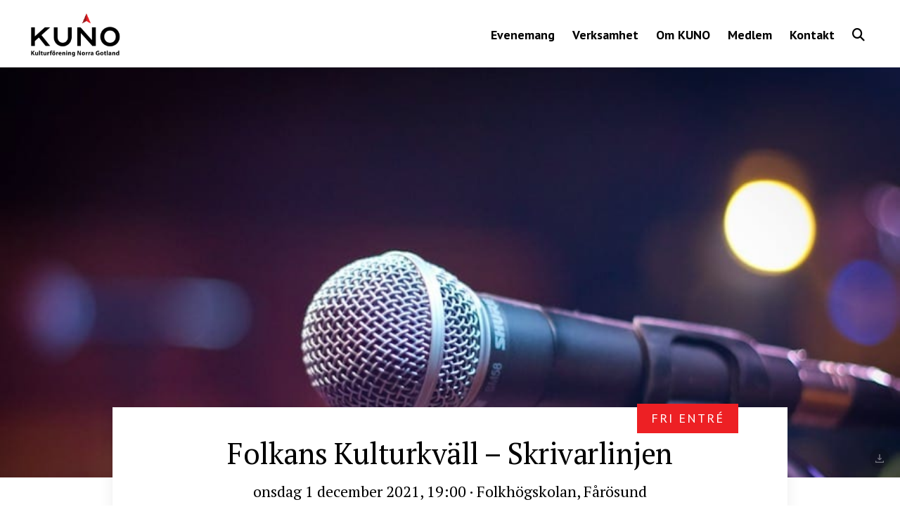

--- FILE ---
content_type: text/html; charset=UTF-8
request_url: https://kunokultur.se/evenemang/folkans-kulturkvall-skrivarlinjen/
body_size: 12233
content:
<!DOCTYPE html>
<html lang="sv-SE">
<head >
<meta charset="UTF-8" />
<meta name="viewport" content="width=device-width, initial-scale=1" />
<title>Folkans Kulturkväll &#8211; Skrivarlinjen</title>
<meta name='robots' content='max-image-preview:large' />
<link rel='dns-prefetch' href='//fonts.googleapis.com' />
<link rel='dns-prefetch' href='//use.fontawesome.com' />
<link rel="alternate" type="application/rss+xml" title="KUNO &raquo; Webbflöde" href="https://kunokultur.se/feed/" />
<link rel="alternate" title="oEmbed (JSON)" type="application/json+oembed" href="https://kunokultur.se/wp-json/oembed/1.0/embed?url=https%3A%2F%2Fkunokultur.se%2Fevenemang%2Ffolkans-kulturkvall-skrivarlinjen%2F" />
<link rel="alternate" title="oEmbed (XML)" type="text/xml+oembed" href="https://kunokultur.se/wp-json/oembed/1.0/embed?url=https%3A%2F%2Fkunokultur.se%2Fevenemang%2Ffolkans-kulturkvall-skrivarlinjen%2F&#038;format=xml" />
		<style>
			.lazyload,
			.lazyloading {
				max-width: 100%;
			}
		</style>
		<link rel="canonical" href="https://kunokultur.se/evenemang/folkans-kulturkvall-skrivarlinjen/" />
<style id='wp-img-auto-sizes-contain-inline-css' type='text/css'>
img:is([sizes=auto i],[sizes^="auto," i]){contain-intrinsic-size:3000px 1500px}
/*# sourceURL=wp-img-auto-sizes-contain-inline-css */
</style>
<link rel='stylesheet' id='wp-block-library-css' href='https://kunokultur.se/wp-includes/css/dist/block-library/style.min.css?ver=6.9' type='text/css' media='all' />
<style id='wp-block-paragraph-inline-css' type='text/css'>
.is-small-text{font-size:.875em}.is-regular-text{font-size:1em}.is-large-text{font-size:2.25em}.is-larger-text{font-size:3em}.has-drop-cap:not(:focus):first-letter{float:left;font-size:8.4em;font-style:normal;font-weight:100;line-height:.68;margin:.05em .1em 0 0;text-transform:uppercase}body.rtl .has-drop-cap:not(:focus):first-letter{float:none;margin-left:.1em}p.has-drop-cap.has-background{overflow:hidden}:root :where(p.has-background){padding:1.25em 2.375em}:where(p.has-text-color:not(.has-link-color)) a{color:inherit}p.has-text-align-left[style*="writing-mode:vertical-lr"],p.has-text-align-right[style*="writing-mode:vertical-rl"]{rotate:180deg}
/*# sourceURL=https://kunokultur.se/wp-includes/blocks/paragraph/style.min.css */
</style>
<style id='global-styles-inline-css' type='text/css'>
:root{--wp--preset--aspect-ratio--square: 1;--wp--preset--aspect-ratio--4-3: 4/3;--wp--preset--aspect-ratio--3-4: 3/4;--wp--preset--aspect-ratio--3-2: 3/2;--wp--preset--aspect-ratio--2-3: 2/3;--wp--preset--aspect-ratio--16-9: 16/9;--wp--preset--aspect-ratio--9-16: 9/16;--wp--preset--color--black: #000000;--wp--preset--color--cyan-bluish-gray: #abb8c3;--wp--preset--color--white: #ffffff;--wp--preset--color--pale-pink: #f78da7;--wp--preset--color--vivid-red: #cf2e2e;--wp--preset--color--luminous-vivid-orange: #ff6900;--wp--preset--color--luminous-vivid-amber: #fcb900;--wp--preset--color--light-green-cyan: #7bdcb5;--wp--preset--color--vivid-green-cyan: #00d084;--wp--preset--color--pale-cyan-blue: #8ed1fc;--wp--preset--color--vivid-cyan-blue: #0693e3;--wp--preset--color--vivid-purple: #9b51e0;--wp--preset--color--custom: #0066cc;--wp--preset--color--accent: #0066cc;--wp--preset--gradient--vivid-cyan-blue-to-vivid-purple: linear-gradient(135deg,rgb(6,147,227) 0%,rgb(155,81,224) 100%);--wp--preset--gradient--light-green-cyan-to-vivid-green-cyan: linear-gradient(135deg,rgb(122,220,180) 0%,rgb(0,208,130) 100%);--wp--preset--gradient--luminous-vivid-amber-to-luminous-vivid-orange: linear-gradient(135deg,rgb(252,185,0) 0%,rgb(255,105,0) 100%);--wp--preset--gradient--luminous-vivid-orange-to-vivid-red: linear-gradient(135deg,rgb(255,105,0) 0%,rgb(207,46,46) 100%);--wp--preset--gradient--very-light-gray-to-cyan-bluish-gray: linear-gradient(135deg,rgb(238,238,238) 0%,rgb(169,184,195) 100%);--wp--preset--gradient--cool-to-warm-spectrum: linear-gradient(135deg,rgb(74,234,220) 0%,rgb(151,120,209) 20%,rgb(207,42,186) 40%,rgb(238,44,130) 60%,rgb(251,105,98) 80%,rgb(254,248,76) 100%);--wp--preset--gradient--blush-light-purple: linear-gradient(135deg,rgb(255,206,236) 0%,rgb(152,150,240) 100%);--wp--preset--gradient--blush-bordeaux: linear-gradient(135deg,rgb(254,205,165) 0%,rgb(254,45,45) 50%,rgb(107,0,62) 100%);--wp--preset--gradient--luminous-dusk: linear-gradient(135deg,rgb(255,203,112) 0%,rgb(199,81,192) 50%,rgb(65,88,208) 100%);--wp--preset--gradient--pale-ocean: linear-gradient(135deg,rgb(255,245,203) 0%,rgb(182,227,212) 50%,rgb(51,167,181) 100%);--wp--preset--gradient--electric-grass: linear-gradient(135deg,rgb(202,248,128) 0%,rgb(113,206,126) 100%);--wp--preset--gradient--midnight: linear-gradient(135deg,rgb(2,3,129) 0%,rgb(40,116,252) 100%);--wp--preset--font-size--small: 14px;--wp--preset--font-size--medium: 20px;--wp--preset--font-size--large: 22px;--wp--preset--font-size--x-large: 42px;--wp--preset--font-size--normal: 18px;--wp--preset--font-size--larger: 26px;--wp--preset--spacing--20: 0.44rem;--wp--preset--spacing--30: 0.67rem;--wp--preset--spacing--40: 1rem;--wp--preset--spacing--50: 1.5rem;--wp--preset--spacing--60: 2.25rem;--wp--preset--spacing--70: 3.38rem;--wp--preset--spacing--80: 5.06rem;--wp--preset--shadow--natural: 6px 6px 9px rgba(0, 0, 0, 0.2);--wp--preset--shadow--deep: 12px 12px 50px rgba(0, 0, 0, 0.4);--wp--preset--shadow--sharp: 6px 6px 0px rgba(0, 0, 0, 0.2);--wp--preset--shadow--outlined: 6px 6px 0px -3px rgb(255, 255, 255), 6px 6px rgb(0, 0, 0);--wp--preset--shadow--crisp: 6px 6px 0px rgb(0, 0, 0);}:where(.is-layout-flex){gap: 0.5em;}:where(.is-layout-grid){gap: 0.5em;}body .is-layout-flex{display: flex;}.is-layout-flex{flex-wrap: wrap;align-items: center;}.is-layout-flex > :is(*, div){margin: 0;}body .is-layout-grid{display: grid;}.is-layout-grid > :is(*, div){margin: 0;}:where(.wp-block-columns.is-layout-flex){gap: 2em;}:where(.wp-block-columns.is-layout-grid){gap: 2em;}:where(.wp-block-post-template.is-layout-flex){gap: 1.25em;}:where(.wp-block-post-template.is-layout-grid){gap: 1.25em;}.has-black-color{color: var(--wp--preset--color--black) !important;}.has-cyan-bluish-gray-color{color: var(--wp--preset--color--cyan-bluish-gray) !important;}.has-white-color{color: var(--wp--preset--color--white) !important;}.has-pale-pink-color{color: var(--wp--preset--color--pale-pink) !important;}.has-vivid-red-color{color: var(--wp--preset--color--vivid-red) !important;}.has-luminous-vivid-orange-color{color: var(--wp--preset--color--luminous-vivid-orange) !important;}.has-luminous-vivid-amber-color{color: var(--wp--preset--color--luminous-vivid-amber) !important;}.has-light-green-cyan-color{color: var(--wp--preset--color--light-green-cyan) !important;}.has-vivid-green-cyan-color{color: var(--wp--preset--color--vivid-green-cyan) !important;}.has-pale-cyan-blue-color{color: var(--wp--preset--color--pale-cyan-blue) !important;}.has-vivid-cyan-blue-color{color: var(--wp--preset--color--vivid-cyan-blue) !important;}.has-vivid-purple-color{color: var(--wp--preset--color--vivid-purple) !important;}.has-black-background-color{background-color: var(--wp--preset--color--black) !important;}.has-cyan-bluish-gray-background-color{background-color: var(--wp--preset--color--cyan-bluish-gray) !important;}.has-white-background-color{background-color: var(--wp--preset--color--white) !important;}.has-pale-pink-background-color{background-color: var(--wp--preset--color--pale-pink) !important;}.has-vivid-red-background-color{background-color: var(--wp--preset--color--vivid-red) !important;}.has-luminous-vivid-orange-background-color{background-color: var(--wp--preset--color--luminous-vivid-orange) !important;}.has-luminous-vivid-amber-background-color{background-color: var(--wp--preset--color--luminous-vivid-amber) !important;}.has-light-green-cyan-background-color{background-color: var(--wp--preset--color--light-green-cyan) !important;}.has-vivid-green-cyan-background-color{background-color: var(--wp--preset--color--vivid-green-cyan) !important;}.has-pale-cyan-blue-background-color{background-color: var(--wp--preset--color--pale-cyan-blue) !important;}.has-vivid-cyan-blue-background-color{background-color: var(--wp--preset--color--vivid-cyan-blue) !important;}.has-vivid-purple-background-color{background-color: var(--wp--preset--color--vivid-purple) !important;}.has-black-border-color{border-color: var(--wp--preset--color--black) !important;}.has-cyan-bluish-gray-border-color{border-color: var(--wp--preset--color--cyan-bluish-gray) !important;}.has-white-border-color{border-color: var(--wp--preset--color--white) !important;}.has-pale-pink-border-color{border-color: var(--wp--preset--color--pale-pink) !important;}.has-vivid-red-border-color{border-color: var(--wp--preset--color--vivid-red) !important;}.has-luminous-vivid-orange-border-color{border-color: var(--wp--preset--color--luminous-vivid-orange) !important;}.has-luminous-vivid-amber-border-color{border-color: var(--wp--preset--color--luminous-vivid-amber) !important;}.has-light-green-cyan-border-color{border-color: var(--wp--preset--color--light-green-cyan) !important;}.has-vivid-green-cyan-border-color{border-color: var(--wp--preset--color--vivid-green-cyan) !important;}.has-pale-cyan-blue-border-color{border-color: var(--wp--preset--color--pale-cyan-blue) !important;}.has-vivid-cyan-blue-border-color{border-color: var(--wp--preset--color--vivid-cyan-blue) !important;}.has-vivid-purple-border-color{border-color: var(--wp--preset--color--vivid-purple) !important;}.has-vivid-cyan-blue-to-vivid-purple-gradient-background{background: var(--wp--preset--gradient--vivid-cyan-blue-to-vivid-purple) !important;}.has-light-green-cyan-to-vivid-green-cyan-gradient-background{background: var(--wp--preset--gradient--light-green-cyan-to-vivid-green-cyan) !important;}.has-luminous-vivid-amber-to-luminous-vivid-orange-gradient-background{background: var(--wp--preset--gradient--luminous-vivid-amber-to-luminous-vivid-orange) !important;}.has-luminous-vivid-orange-to-vivid-red-gradient-background{background: var(--wp--preset--gradient--luminous-vivid-orange-to-vivid-red) !important;}.has-very-light-gray-to-cyan-bluish-gray-gradient-background{background: var(--wp--preset--gradient--very-light-gray-to-cyan-bluish-gray) !important;}.has-cool-to-warm-spectrum-gradient-background{background: var(--wp--preset--gradient--cool-to-warm-spectrum) !important;}.has-blush-light-purple-gradient-background{background: var(--wp--preset--gradient--blush-light-purple) !important;}.has-blush-bordeaux-gradient-background{background: var(--wp--preset--gradient--blush-bordeaux) !important;}.has-luminous-dusk-gradient-background{background: var(--wp--preset--gradient--luminous-dusk) !important;}.has-pale-ocean-gradient-background{background: var(--wp--preset--gradient--pale-ocean) !important;}.has-electric-grass-gradient-background{background: var(--wp--preset--gradient--electric-grass) !important;}.has-midnight-gradient-background{background: var(--wp--preset--gradient--midnight) !important;}.has-small-font-size{font-size: var(--wp--preset--font-size--small) !important;}.has-medium-font-size{font-size: var(--wp--preset--font-size--medium) !important;}.has-large-font-size{font-size: var(--wp--preset--font-size--large) !important;}.has-x-large-font-size{font-size: var(--wp--preset--font-size--x-large) !important;}
/*# sourceURL=global-styles-inline-css */
</style>

<style id='classic-theme-styles-inline-css' type='text/css'>
/*! This file is auto-generated */
.wp-block-button__link{color:#fff;background-color:#32373c;border-radius:9999px;box-shadow:none;text-decoration:none;padding:calc(.667em + 2px) calc(1.333em + 2px);font-size:1.125em}.wp-block-file__button{background:#32373c;color:#fff;text-decoration:none}
/*# sourceURL=/wp-includes/css/classic-themes.min.css */
</style>
<style id='font-awesome-svg-styles-default-inline-css' type='text/css'>
.svg-inline--fa {
  display: inline-block;
  height: 1em;
  overflow: visible;
  vertical-align: -.125em;
}
/*# sourceURL=font-awesome-svg-styles-default-inline-css */
</style>
<link rel='stylesheet' id='font-awesome-svg-styles-css' href="https://kunokultur.se/wp-content/uploads/font-awesome/v6.4.2/css/svg-with-js.css" type='text/css' media='all' />
<style id='font-awesome-svg-styles-inline-css' type='text/css'>
   .wp-block-font-awesome-icon svg::before,
   .wp-rich-text-font-awesome-icon svg::before {content: unset;}
/*# sourceURL=font-awesome-svg-styles-inline-css */
</style>
<link rel='stylesheet' id='cookie-notice-front-css' href='https://kunokultur.se/wp-content/plugins/cookie-notice/css/front.min.css?ver=2.5.8' type='text/css' media='all' />
<link rel='stylesheet' id='leaflet-css-css' href='https://kunokultur.se/wp-content/plugins/meow-lightbox/app/style.min.css?ver=1762618468' type='text/css' media='all' />
<link rel='stylesheet' id='kuno-fonts-css' href='//fonts.googleapis.com/css?family=PT+Sans:400,700|PT+Serif:400,700&#038;display=swap' type='text/css' media='all' />
<link rel='stylesheet' id='kuno-style-css' href='https://kunokultur.se/wp-content/themes/kuno/css/kuno.css?ver=1687867743' type='text/css' media='all' />
<link rel='stylesheet' id='font-awesome-official-css' href='https://use.fontawesome.com/releases/v6.4.2/css/all.css' type='text/css' media='all' integrity="sha384-blOohCVdhjmtROpu8+CfTnUWham9nkX7P7OZQMst+RUnhtoY/9qemFAkIKOYxDI3" crossorigin="anonymous" />
<link rel='stylesheet' id='font-awesome-official-v4shim-css' href='https://use.fontawesome.com/releases/v6.4.2/css/v4-shims.css' type='text/css' media='all' integrity="sha384-IqMDcR2qh8kGcGdRrxwop5R2GiUY5h8aDR/LhYxPYiXh3sAAGGDkFvFqWgFvTsTd" crossorigin="anonymous" />
<script type="text/javascript" id="cookie-notice-front-js-before">
/* <![CDATA[ */
var cnArgs = {"ajaxUrl":"https:\/\/kunokultur.se\/wp-admin\/admin-ajax.php","nonce":"d249808b63","hideEffect":"fade","position":"bottom","onScroll":true,"onScrollOffset":100,"onClick":false,"cookieName":"cookie_notice_accepted","cookieTime":2592000,"cookieTimeRejected":2592000,"globalCookie":false,"redirection":false,"cache":false,"revokeCookies":false,"revokeCookiesOpt":"automatic"};

//# sourceURL=cookie-notice-front-js-before
/* ]]> */
</script>
<script type="text/javascript" src="https://kunokultur.se/wp-content/plugins/cookie-notice/js/front.min.js?ver=2.5.8" id="cookie-notice-front-js"></script>
<script type="text/javascript" src="https://kunokultur.se/wp-includes/js/dist/hooks.min.js?ver=dd5603f07f9220ed27f1" id="wp-hooks-js"></script>
<script type="text/javascript" src="https://kunokultur.se/wp-includes/js/dist/i18n.min.js?ver=c26c3dc7bed366793375" id="wp-i18n-js"></script>
<script type="text/javascript" id="wp-i18n-js-after">
/* <![CDATA[ */
wp.i18n.setLocaleData( { 'text direction\u0004ltr': [ 'ltr' ] } );
//# sourceURL=wp-i18n-js-after
/* ]]> */
</script>
<script type="text/javascript" id="mwl-build-js-js-extra">
/* <![CDATA[ */
var mwl_settings = {"api_url":"https://kunokultur.se/wp-json/meow-lightbox/v1/","rest_nonce":"d8542e1f50","plugin_url":"https://kunokultur.se/wp-content/plugins/meow-lightbox/classes/","settings":{"rtf_slider_fix":false,"engine":"default","backdrop_opacity":85,"theme":"light","orientation":"auto","selector":".gallery, .mgl-gallery","selector_ahead":false,"deep_linking":"","deep_linking_slug":"mwl","social_sharing":false,"social_sharing_facebook":true,"social_sharing_twitter":true,"social_sharing_pinterest":true,"separate_galleries":false,"animation_toggle":"none","animation_speed":"normal","low_res_placeholder":"1","wordpress_big_image":false,"right_click_protection":true,"magnification":true,"anti_selector":"","preloading":false,"download_link":"","caption_source":"caption","caption_ellipsis":true,"exif":{"title":"","caption":"1","camera":"","lens":"","date":false,"date_timezone":false,"shutter_speed":"","aperture":"","focal_length":"","iso":"","keywords":false},"slideshow":{"enabled":"","timer":"3000"},"map":{"enabled":""}}};
//# sourceURL=mwl-build-js-js-extra
/* ]]> */
</script>
<script type="text/javascript" src="https://kunokultur.se/wp-content/plugins/meow-lightbox/app/lightbox.js?ver=1762618468" id="mwl-build-js-js"></script>
<script type="text/javascript" src="https://kunokultur.se/wp-includes/js/jquery/jquery.min.js?ver=3.7.1" id="jquery-core-js"></script>
<script type="text/javascript" src="https://kunokultur.se/wp-includes/js/jquery/jquery-migrate.min.js?ver=3.4.1" id="jquery-migrate-js"></script>
<script type="text/javascript" src="https://kunokultur.se/wp-content/themes/kuno/js/moment.min.js?ver=2.24.0" id="momentjs-js"></script>
<script type="text/javascript" src="https://kunokultur.se/wp-content/themes/kuno/js/moment.min.sv.js?ver=2.24.0" id="momentjs-sv-js"></script>
<link rel="https://api.w.org/" href="https://kunokultur.se/wp-json/" /><link rel="alternate" title="JSON" type="application/json" href="https://kunokultur.se/wp-json/wp/v2/evenemang/1715" /><link rel="EditURI" type="application/rsd+xml" title="RSD" href="https://kunokultur.se/xmlrpc.php?rsd" />
		<script>
			document.documentElement.className = document.documentElement.className.replace('no-js', 'js');
		</script>
				<style>
			.no-js img.lazyload {
				display: none;
			}

			figure.wp-block-image img.lazyloading {
				min-width: 150px;
			}

			.lazyload,
			.lazyloading {
				--smush-placeholder-width: 100px;
				--smush-placeholder-aspect-ratio: 1/1;
				width: var(--smush-image-width, var(--smush-placeholder-width)) !important;
				aspect-ratio: var(--smush-image-aspect-ratio, var(--smush-placeholder-aspect-ratio)) !important;
			}

						.lazyload {
				opacity: 0;
			}

			.lazyloading {
				border: 0 !important;
				opacity: 1;
				background: rgba(255, 255, 255, 0) url('https://kunokultur.se/wp-content/plugins/wp-smushit/app/assets/images/smush-lazyloader-2.gif') no-repeat center !important;
				background-size: 16px auto !important;
				min-width: 16px;
			}

					</style>
		<!-- Global site tag (gtag.js) - Google Analytics -->
<script async src="https://www.googletagmanager.com/gtag/js?id=UA-173034-50"></script>
<script>
  window.dataLayer = window.dataLayer || [];
  function gtag(){dataLayer.push(arguments);}
  gtag('js', new Date());

  gtag('config', 'UA-173034-50');
</script>
<style type="text/css">.site-title a { background: url(https://kunokultur.se/wp-content/uploads/2018/12/kuno.png) no-repeat !important; }</style>
<!-- SEO meta tags powered by SmartCrawl https://wpmudev.com/project/smartcrawl-wordpress-seo/ -->
<script type="application/ld+json">{"@context":"https:\/\/schema.org","@graph":[{"@type":"Organization","@id":"https:\/\/kunokultur.se\/#schema-publishing-organization","url":"https:\/\/kunokultur.se","name":"KUNO"},{"@type":"WebSite","@id":"https:\/\/kunokultur.se\/#schema-website","url":"https:\/\/kunokultur.se","name":"KUNO","encoding":"UTF-8","potentialAction":{"@type":"SearchAction","target":"https:\/\/kunokultur.se\/search\/{search_term_string}\/","query-input":"required name=search_term_string"}},{"@type":"BreadcrumbList","@id":"https:\/\/kunokultur.se\/evenemang\/folkans-kulturkvall-skrivarlinjen?page&evenemang=folkans-kulturkvall-skrivarlinjen&post_type=evenemang&name=folkans-kulturkvall-skrivarlinjen\/#breadcrumb","itemListElement":[{"@type":"ListItem","position":1,"name":"Home","item":"https:\/\/kunokultur.se"},{"@type":"ListItem","position":2,"name":"Evenemang","item":"https:\/\/kunokultur.se\/evenemang\/"},{"@type":"ListItem","position":3,"name":"Folkans Kulturkv\u00e4ll &#8211; Skrivarlinjen"}]},{"@type":"Person","@id":"https:\/\/kunokultur.se\/author\/erik\/#schema-author","name":"Erik Johansson","url":"https:\/\/kunokultur.se\/author\/erik\/"},{"@type":"WebPage","@id":"https:\/\/kunokultur.se\/evenemang\/folkans-kulturkvall-skrivarlinjen\/#schema-webpage","isPartOf":{"@id":"https:\/\/kunokultur.se\/#schema-website"},"publisher":{"@id":"https:\/\/kunokultur.se\/#schema-publishing-organization"},"url":"https:\/\/kunokultur.se\/evenemang\/folkans-kulturkvall-skrivarlinjen\/"},{"@type":"Article","mainEntityOfPage":{"@id":"https:\/\/kunokultur.se\/evenemang\/folkans-kulturkvall-skrivarlinjen\/#schema-webpage"},"author":{"@id":"https:\/\/kunokultur.se\/author\/erik\/#schema-author"},"publisher":{"@id":"https:\/\/kunokultur.se\/#schema-publishing-organization"},"dateModified":"2021-11-19T15:31:40","datePublished":"2021-11-16T16:43:03","headline":"Folkans Kulturkv\u00e4ll - Skrivarlinjen | KUNO","description":"Denna afton m\u00f6ter vi deltagare fr\u00e5n Gotland Folkh\u00f6gskolas skrivarlinje. Njut av uppl\u00e4sningar ur deras egna texter tillsammans med en god fikastund. Fokus li ...","name":"Folkans Kulturkv\u00e4ll &#8211; Skrivarlinjen","image":{"@type":"ImageObject","@id":"https:\/\/kunokultur.se\/evenemang\/folkans-kulturkvall-skrivarlinjen\/#schema-article-image","url":"https:\/\/kunokultur.se\/wp-content\/uploads\/mnm_What_Is_Microphone_Feedback_And_How_To_Eliminate_It_For_Good_large.jpg","height":600,"width":900},"thumbnailUrl":"https:\/\/kunokultur.se\/wp-content\/uploads\/mnm_What_Is_Microphone_Feedback_And_How_To_Eliminate_It_For_Good_large.jpg"}]}</script>
<meta property="og:type" content="article" />
<meta property="og:url" content="https://kunokultur.se/evenemang/folkans-kulturkvall-skrivarlinjen/" />
<meta property="og:title" content="Folkans Kulturkväll - Skrivarlinjen | KUNO" />
<meta property="og:description" content="Denna afton möter vi deltagare från Gotland Folkhögskolas skrivarlinje. Njut av uppläsningar ur deras egna texter tillsammans med en god fikastund. Fokus li ..." />
<meta property="og:image" content="https://kunokultur.se/wp-content/uploads/mnm_What_Is_Microphone_Feedback_And_How_To_Eliminate_It_For_Good_large.jpg" />
<meta property="og:image:width" content="900" />
<meta property="og:image:height" content="600" />
<meta property="article:published_time" content="2021-11-16T16:43:03" />
<meta property="article:author" content="Erik Johansson" />
<meta name="twitter:card" content="summary_large_image" />
<meta name="twitter:title" content="Folkans Kulturkväll - Skrivarlinjen | KUNO" />
<meta name="twitter:description" content="Denna afton möter vi deltagare från Gotland Folkhögskolas skrivarlinje. Njut av uppläsningar ur deras egna texter tillsammans med en god fikastund. Fokus li ..." />
<meta name="twitter:image" content="https://kunokultur.se/wp-content/uploads/mnm_What_Is_Microphone_Feedback_And_How_To_Eliminate_It_For_Good_large.jpg" />
<!-- /SEO -->
<meta property="og:type" content="article" />
<meta property="og:image" content="https://kunokultur.se/wp-content/uploads/mnm_What_Is_Microphone_Feedback_And_How_To_Eliminate_It_For_Good_large.jpg" />
<meta property="og:url" content="https://kunokultur.se/evenemang/folkans-kulturkvall-skrivarlinjen/" />
<meta property="og:title" content="Folkans Kulturkväll &#8211; Skrivarlinjen, 01/12/2021 19:00 • KUNO" />
<meta property="og:description" content="Litteratur: Denna afton möter vi deltagare från Gotland Folkhögskolas skrivarlinje. Njut av uppläsningar ur deras egna texter tillsammans med en god fikastund. Fokus ligger på dikt och prosa. Varmt välkomna! Folkans Kulturkväll är ett samarbete mellan Gotlands Folkhögskola, KUNO och andra [&hellip;]" /><link rel="icon" href="https://kunokultur.se/wp-content/uploads/2018/12/cropped-kunofav3-32x32.png" sizes="32x32" />
<link rel="icon" href="https://kunokultur.se/wp-content/uploads/2018/12/cropped-kunofav3-192x192.png" sizes="192x192" />
<link rel="apple-touch-icon" href="https://kunokultur.se/wp-content/uploads/2018/12/cropped-kunofav3-180x180.png" />
<meta name="msapplication-TileImage" content="https://kunokultur.se/wp-content/uploads/2018/12/cropped-kunofav3-270x270.png" />
		<style type="text/css" id="wp-custom-css">
			.front-content#post {
    display: grid;
    gap: 30px;
}

.front-content#post > a {
    max-width:none !important;
}

@media (min-width: 1024px) {
    .front-content#post {
        grid-template-columns: repeat(3, 1fr); /* 3 columns for large screens */
    }
}

@media (min-width: 768px) and (max-width: 1023px) {
    .front-content#post {
        grid-template-columns: repeat(2, 1fr); /* 2 columns for medium screens */
    }
}

@media (max-width: 767px) {
    .front-content#post {
        grid-template-columns: 1fr; /* 1 column for small screens */
    }
}		</style>
		<link rel='stylesheet' id='mgl-css-css' href='https://kunokultur.se/wp-content/plugins/meow-gallery/app/style.min.css?ver=1762618467' type='text/css' media='all' />
</head>
<body class="wp-singular evenemang-template-default single single-evenemang postid-1715 wp-embed-responsive wp-theme-genesis wp-child-theme-kuno cookies-not-set custom-header header-image header-full-width full-width-content genesis-breadcrumbs-hidden featured-image" itemscope itemtype="https://schema.org/WebPage"><script type="application/javascript" id="mwl-data-script">
var mwl_data = {"1565":{"success":true,"file":"https:\/\/kunokultur.se\/wp-content\/uploads\/mnm_What_Is_Microphone_Feedback_And_How_To_Eliminate_It_For_Good_large.jpg","file_srcset":false,"file_sizes":"(max-width: 900px) 100vw, 900px","dimension":{"width":900,"height":600},"download_link":"https:\/\/kunokultur.se\/wp-content\/uploads\/mnm_What_Is_Microphone_Feedback_And_How_To_Eliminate_It_For_Good_large.jpg","data":{"id":1565,"title":"mnm_What_Is_Microphone_Feedback_And_How_To_Eliminate_It_For_Good_large","caption":"","description":"","alt_text":"","gps":"N\/A","copyright":"N\/A","camera":"N\/A","date":"","lens":"N\/A","aperture":"N\/A","focal_length":"N\/A","iso":"N\/A","shutter_speed":"N\/A","keywords":"N\/A"}},"1738":{"success":true,"file":"https:\/\/kunokultur.se\/wp-content\/uploads\/Folkans-kulturkvall-Skrivarlinjen-scaled.jpg","file_srcset":false,"file_sizes":"(max-width: 1448px) 100vw, 1448px","dimension":{"width":1448,"height":2048},"download_link":"https:\/\/kunokultur.se\/wp-content\/uploads\/Folkans-kulturkvall-Skrivarlinjen-scaled.jpg","data":{"id":1738,"title":"Folkans kulturkv\u00e4ll Skrivarlinjen","caption":"","description":"","alt_text":"","gps":"N\/A","copyright":"N\/A","camera":"N\/A","date":"","lens":"N\/A","aperture":"N\/A","focal_length":"N\/A","iso":"N\/A","shutter_speed":"N\/A","keywords":"N\/A"}}};
</script>
<div class="site-container"><ul class="genesis-skip-link"><li><a href="#genesis-nav-primary" class="screen-reader-shortcut"> Hoppa till huvudnavigering</a></li><li><a href="#genesis-content" class="screen-reader-shortcut"> Hoppa till huvudinnehåll</a></li></ul><header class="site-header" itemscope itemtype="https://schema.org/WPHeader"><div class="wrap"><div class="title-area"><p class="site-title" itemprop="headline"><a href="https://kunokultur.se/">KUNO</a></p><p class="site-description" itemprop="description">Kulturförening Norra Gotland</p></div><nav class="nav-primary" aria-label="Huvudsaklig" itemscope itemtype="https://schema.org/SiteNavigationElement" id="genesis-nav-primary"><div class="wrap"><ul id="menu-main" class="menu genesis-nav-menu menu-primary js-superfish"><li id="menu-item-70" class="menu-item menu-item-type-post_type menu-item-object-page menu-item-70"><a href="https://kunokultur.se/kommande-evenemang/" itemprop="url"><span itemprop="name">Evenemang</span></a></li>
<li id="menu-item-72" class="menu-item menu-item-type-post_type menu-item-object-page menu-item-72"><a href="https://kunokultur.se/verksamhet/" itemprop="url"><span itemprop="name">Verksamhet</span></a></li>
<li id="menu-item-37" class="menu-item menu-item-type-post_type menu-item-object-page menu-item-37"><a href="https://kunokultur.se/om-kuno/" itemprop="url"><span itemprop="name">Om KUNO</span></a></li>
<li id="menu-item-65" class="menu-item menu-item-type-post_type menu-item-object-page menu-item-65"><a href="https://kunokultur.se/medlem/" itemprop="url"><span itemprop="name">Medlem</span></a></li>
<li id="menu-item-71" class="menu-item menu-item-type-post_type menu-item-object-page menu-item-71"><a href="https://kunokultur.se/kontakt/" itemprop="url"><span itemprop="name">Kontakt</span></a></li>
<li id="menu-item-870" class="menu-item menu-item-type-post_type menu-item-object-page menu-item-870"><a href="https://kunokultur.se/sok/" itemprop="url"><span itemprop="name">Sök</span></a></li>
<li class="menu-item"><a href="#header-search-wrap" aria-controls="header-search-wrap" aria-expanded="false" role="button" class="toggle-header-search"><span class="screen-reader-text">Show Search</span><i class="fa-solid fa-magnifying-glass"></i></a></li></ul></div></nav><div id="header-search-wrap" class="header-search-wrap"><form class="search-form" method="get" action="https://kunokultur.se/" role="search" itemprop="potentialAction" itemscope itemtype="https://schema.org/SearchAction"><label class="search-form-label screen-reader-text" for="searchform-1">Sök på KUNO &hellip;</label><input class="search-form-input" type="search" name="s" id="searchform-1" placeholder="Sök på KUNO &hellip;" itemprop="query-input"><input class="search-form-submit" type="submit" value="Sök"><meta content="https://kunokultur.se/?s={s}" itemprop="target"></form> <a href="#" role="button" aria-expanded="false" aria-controls="header-search-wrap" class="toggle-header-search close"><span class="screen-reader-text">Hide Search</span><i class="fa-solid fa-xmark"></i></a></div></div></header><style>.entry-background > div {background-image: url("https://kunokultur.se/wp-content/uploads/mnm_What_Is_Microphone_Feedback_And_How_To_Eliminate_It_For_Good_large-768x512.jpg");}@media screen and (min-width: 1024px) {.entry-background > div{background-image: url("https://kunokultur.se/wp-content/uploads/mnm_What_Is_Microphone_Feedback_And_How_To_Eliminate_It_For_Good_large.jpg");}}</style><div class="entry-background">
				<div></div>
			</div><div class="site-inner"><div class="content-sidebar-wrap"><main class="content" id="genesis-content"><article class="post-1715 evenemang type-evenemang status-publish has-post-thumbnail category-forelasning category-litteratur entry" aria-label="Folkans Kulturkväll &#8211; Skrivarlinjen" itemscope itemtype="https://schema.org/CreativeWork"><header class="entry-header"><h1 class="entry-title" itemprop="headline">Folkans Kulturkväll &#8211; Skrivarlinjen</h1>
<div class="details"><span class="e_date" data-date="2021-12-01 19:00:00">01/12/2021 19:00</span>			&middot; <span class="e_venue">
				Folkhögskolan, Fårösund			</span>
		<span class="extra_info">FRI ENTRÉ</span></div><span class="forelasning catname">Föreläsning</span><span class="litteratur catname">Litteratur</span></header><div class="entry-content" itemprop="text">
<p>Denna afton möter vi deltagare från Gotland Folkhögskolas skrivarlinje. Njut av uppläsningar ur deras egna texter tillsammans med en god fikastund. Fokus ligger på dikt och prosa.</p>



<p>Varmt välkomna!</p>



<p><em>Folkans Kulturkväll är ett samarbete mellan Gotlands Folkhögskola, KUNO och andra lokala aktörer. Tanken är att kunna erbjuda en tilltalande blandning av kulturevenemang, gärna med lokal anstrykning och helt gratis för dig som besökare. Siktet är inställt på varannan onsdagkväll, jämna veckor &#8211; så lägg detta på minnet!</em></p>
</div><div class="event_info"><h3>Plats/tid</h3>			<a href="https://kunokultur.se/plats/folkhogskolan-farosund/">Folkhögskolan, Fårösund</a><br>		<span class="e_date" data-date="2021-12-01 19:00:00">2021-12-01 19:00:00</span><h3>Biljetter</h3><p>Fri entré! Fika finns till försäljning. Pengarna går denna gång till Skrivarlinjens inspirationsresa.</p>
<h3>Arrangör</h3><p>Gotlands Folkhögskola i samarbete med KUNO - Kulturförening Norra Gotland och Studieförbundet Vuxenskolan.</p>
<h3>Bilder</h3><div class="mgl-root" data-gallery-options="{&quot;image_ids&quot;:[&quot;1738&quot;],&quot;id&quot;:&quot;696e73fbefcce&quot;,&quot;size&quot;:&quot;large&quot;,&quot;infinite&quot;:false,&quot;custom_class&quot;:null,&quot;link&quot;:null,&quot;is_preview&quot;:false,&quot;updir&quot;:&quot;http:\/\/kunokultur.se\/wp-content\/uploads\/&quot;,&quot;captions&quot;:&quot;none&quot;,&quot;animation&quot;:false,&quot;layout&quot;:&quot;square&quot;,&quot;justified_row_height&quot;:200,&quot;justified_gutter&quot;:5,&quot;masonry_gutter&quot;:5,&quot;masonry_columns&quot;:3,&quot;square_gutter&quot;:5,&quot;square_columns&quot;:&quot;4&quot;,&quot;cascade_gutter&quot;:5,&quot;class_id&quot;:&quot;mgl-gallery-696e73fbefcce&quot;,&quot;layouts&quot;:[],&quot;tiles_gutter&quot;:5,&quot;tiles_gutter_tablet&quot;:5,&quot;tiles_gutter_mobile&quot;:5,&quot;tiles_density&quot;:&quot;high&quot;,&quot;tiles_density_tablet&quot;:&quot;medium&quot;,&quot;tiles_density_mobile&quot;:&quot;low&quot;,&quot;horizontal_gutter&quot;:5,&quot;horizontal_image_height&quot;:500,&quot;horizontal_hide_scrollbar&quot;:false,&quot;carousel_gutter&quot;:5,&quot;carousel_arrow_nav_enabled&quot;:true,&quot;carousel_dot_nav_enabled&quot;:true,&quot;carousel_image_height&quot;:500,&quot;carousel_keep_aspect_ratio&quot;:false,&quot;map_gutter&quot;:10,&quot;map_height&quot;:400}" data-gallery-images="[{&quot;caption&quot;:&quot;&quot;,&quot;meta&quot;:{&quot;width&quot;:1448,&quot;height&quot;:2048,&quot;file&quot;:&quot;Folkans-kulturkvall-Skrivarlinjen-scaled.jpg&quot;,&quot;sizes&quot;:{&quot;medium&quot;:{&quot;file&quot;:&quot;Folkans-kulturkvall-Skrivarlinjen-212x300.jpg&quot;,&quot;width&quot;:212,&quot;height&quot;:300,&quot;mime-type&quot;:&quot;image\/jpeg&quot;},&quot;large&quot;:{&quot;file&quot;:&quot;Folkans-kulturkvall-Skrivarlinjen-724x1024.jpg&quot;,&quot;width&quot;:724,&quot;height&quot;:1024,&quot;mime-type&quot;:&quot;image\/jpeg&quot;},&quot;thumbnail&quot;:{&quot;file&quot;:&quot;Folkans-kulturkvall-Skrivarlinjen-150x150.jpg&quot;,&quot;width&quot;:150,&quot;height&quot;:150,&quot;mime-type&quot;:&quot;image\/jpeg&quot;},&quot;medium_large&quot;:{&quot;file&quot;:&quot;Folkans-kulturkvall-Skrivarlinjen-768x1086.jpg&quot;,&quot;width&quot;:768,&quot;height&quot;:1086,&quot;mime-type&quot;:&quot;image\/jpeg&quot;},&quot;1536x1536&quot;:{&quot;file&quot;:&quot;Folkans-kulturkvall-Skrivarlinjen-1086x1536.jpg&quot;,&quot;width&quot;:1086,&quot;height&quot;:1536,&quot;mime-type&quot;:&quot;image\/jpeg&quot;},&quot;2048x2048&quot;:{&quot;file&quot;:&quot;Folkans-kulturkvall-Skrivarlinjen-1448x2048.jpg&quot;,&quot;width&quot;:1448,&quot;height&quot;:2048,&quot;mime-type&quot;:&quot;image\/jpeg&quot;},&quot;thumbnail@2x&quot;:{&quot;file&quot;:&quot;Folkans-kulturkvall-Skrivarlinjen-300x300.jpg&quot;,&quot;width&quot;:300,&quot;height&quot;:300,&quot;mime-type&quot;:&quot;image\/jpeg&quot;},&quot;medium@2x&quot;:{&quot;file&quot;:&quot;Folkans-kulturkvall-Skrivarlinjen-600x849.jpg&quot;,&quot;width&quot;:600,&quot;height&quot;:849,&quot;mime-type&quot;:&quot;image\/jpeg&quot;},&quot;medium_large@2x&quot;:{&quot;file&quot;:&quot;Folkans-kulturkvall-Skrivarlinjen-1536x2173.jpg&quot;,&quot;width&quot;:1536,&quot;height&quot;:2173,&quot;mime-type&quot;:&quot;image\/jpeg&quot;},&quot;large@2x&quot;:{&quot;file&quot;:&quot;Folkans-kulturkvall-Skrivarlinjen-2048x2897.jpg&quot;,&quot;width&quot;:2048,&quot;height&quot;:2897,&quot;mime-type&quot;:&quot;image\/jpeg&quot;}},&quot;image_meta&quot;:{&quot;aperture&quot;:&quot;0&quot;,&quot;credit&quot;:&quot;&quot;,&quot;camera&quot;:&quot;&quot;,&quot;caption&quot;:&quot;&quot;,&quot;created_timestamp&quot;:&quot;0&quot;,&quot;copyright&quot;:&quot;&quot;,&quot;focal_length&quot;:&quot;0&quot;,&quot;iso&quot;:&quot;0&quot;,&quot;shutter_speed&quot;:&quot;0&quot;,&quot;title&quot;:&quot;&quot;,&quot;orientation&quot;:&quot;1&quot;},&quot;original_image&quot;:&quot;Folkans-kulturkvall-Skrivarlinjen.jpg&quot;},&quot;id&quot;:&quot;1738&quot;,&quot;img_html&quot;:&quot;&lt;img width=\&quot;724\&quot; height=\&quot;1024\&quot; src=\&quot;https:\/\/kunokultur.se\/wp-content\/uploads\/Folkans-kulturkvall-Skrivarlinjen-724x1024.jpg\&quot; class=\&quot;wp-image-1738 wp-image-1738\&quot; alt=\&quot;\&quot; draggable=\&quot;\&quot; sizes=\&quot;33vw\&quot; \/&gt;&quot;,&quot;link_href&quot;:null,&quot;link_target&quot;:&quot;_self&quot;,&quot;link_rel&quot;:null,&quot;attributes&quot;:[]}]" data-atts="{&quot;columns&quot;:&quot;4&quot;,&quot;ids&quot;:&quot;1738&quot;,&quot;layout&quot;:&quot;square&quot;}"><div class="mgl-gallery-container"></div><div class="mgl-gallery-images"><img width="724" height="1024" data-src="https://kunokultur.se/wp-content/uploads/Folkans-kulturkvall-Skrivarlinjen-724x1024.jpg" class="wp-image-1738 wp-image-1738 lazyload" alt="" draggable="" data-sizes="33vw" src="[data-uri]" style="--smush-placeholder-width: 724px; --smush-placeholder-aspect-ratio: 724/1024;" /></div></div></div></article></main></div></div><div class="before-footer-cta"><div class="wrap"><section id="text-3" class="widget widget_text"><div class="widget-wrap">			<div class="textwidget"><p>Välkommen i föreningen! <span class="footer-cta-button"><a class="button" href="/medlem/">Bli medlem</a></span></p>
</div>
		</div></section>
</div></div></div><footer class="site-footer" itemscope itemtype="https://schema.org/WPFooter"><div class="wrap"><p>KUNO &#xA9;&nbsp;2026</p><nav class="nav-secondary" aria-label="Sekundärt" itemscope itemtype="https://schema.org/SiteNavigationElement"><div class="wrap"><ul id="menu-footer" class="menu genesis-nav-menu menu-secondary js-superfish"><li id="menu-item-35" class="menu-item menu-item-type-custom menu-item-object-custom menu-item-35"><a href="https://www.facebook.com/groups/848505015205949/?ref=br_rs" itemprop="url"><span itemprop="name">KUNO på Facebook</span></a></li>
</ul></div></nav></div></footer><script type="speculationrules">
{"prefetch":[{"source":"document","where":{"and":[{"href_matches":"/*"},{"not":{"href_matches":["/wp-*.php","/wp-admin/*","/wp-content/uploads/*","/wp-content/*","/wp-content/plugins/*","/wp-content/themes/kuno/*","/wp-content/themes/genesis/*","/*\\?(.+)"]}},{"not":{"selector_matches":"a[rel~=\"nofollow\"]"}},{"not":{"selector_matches":".no-prefetch, .no-prefetch a"}}]},"eagerness":"conservative"}]}
</script>
		<!-- Integrate Umami -->
		<script async defer
				src="https://umami.marjala.com/script.js"
				data-website-id="38c19bd6-b924-4169-b90e-231f4f776f0e"
				data-do-not-track=true >
		</script>
		<!-- /Integrate Umami -->
		<style>
/* Inner div of .entry-background is our host */
.entry-background > div._dlhost { position: relative; }

/* Button — fixed 15px margin from bottom-right */
.entry-background > div._dlhost > ._dl {
  position: absolute;
  right: 15px; bottom: 15px;
  z-index: 2;
  width: 28px; height: 28px;
  border-radius: 999px;
  display: flex; align-items: center; justify-content: center;
  background: rgba(0,0,0,.45);
  box-shadow: 0 2px 6px rgba(0,0,0,.25);
  transition: opacity .18s ease, transform .18s ease;
  cursor: pointer;
  opacity: .28; /* touch / no-hover default */
}
.entry-background > div._dlhost > ._dl svg {
  width: 16px; height: 16px; fill: none; stroke: #fff; stroke-width: 2;
}

/* Desktop hover effect */
@media (hover:hover) and (pointer:fine) {
  .entry-background > div._dlhost > ._dl { opacity: 0; transform: translateY(2px); }
  .entry-background > div._dlhost:hover > ._dl { opacity: .9; transform: translateY(0); }
  .entry-background > div._dlhost > ._dl:hover { opacity: 1; }
}

/* 1) Make sure the icon beats cards/captions on mobile */
.entry-background > div._dlhost > ._dl {
  z-index: 50;          /* higher than the white overlay/card */
  opacity: .4;          /* a touch more visible on touch devices */
}

/* 2) On narrow viewports, place it top-right (cards usually cover bottom) */
@media (max-width: 900px) {
  .entry-background > div._dlhost > ._dl {
    bottom: auto;
    top: 15px;          /* still relative to the image box */
  }
}
</style>

<script>
(function(){
  function getBGUrl(el){
    const bg = getComputedStyle(el).backgroundImage;
    const m = /url\((['"]?)(.*?)\1\)/.exec(bg || '');
    if (m && m[2]) {
      try { return new URL(m[2], location.href).href; } 
      catch { return m[2]; }
    }
    return null;
  }

  function filename(u){
    try { return new URL(u, location.href).pathname.split('/').pop() || 'image'; }
    catch { return 'image'; }
  }

  function attach(node){
    // only proceed if node is an Element or Document
    if (!(node && (node.nodeType === 1 || node.nodeType === 9))) return;
    node.querySelectorAll('.entry-background').forEach(wrapper => {
      const inner = wrapper.firstElementChild;
      if (!inner) return;

      if (!inner.classList.contains('_dlhost')) inner.classList.add('_dlhost');
      if (inner.querySelector(':scope > ._dl')) return; // skip if button exists

      const url = getBGUrl(inner);
      if (!url) return;

      const a = document.createElement('a');
      a.href = url;
      a.download = filename(url);
      a.target = '_blank'; 
      a.rel = 'noopener';
      a.className = '_dl';
      a.title = 'Ladda ner bild';
      a.setAttribute('aria-label', 'Ladda ner bild');
      a.innerHTML = `
        <svg viewBox="0 0 24 24" aria-hidden="true">
          <path d="M12 3v12m0 0l4-4m-4 4l-4-4"></path>
          <path d="M4 17v3h16v-3"></path>
        </svg>
      `;
      inner.appendChild(a);
    });
  }

  if (document.readyState !== 'loading') attach(document);
  else document.addEventListener('DOMContentLoaded', () => attach(document));

  // watch for dynamically added content safely
  new MutationObserver(ms => {
    for (const m of ms) for (const n of m.addedNodes || []) attach(n);
  }).observe(document.documentElement, { childList: true, subtree: true });
})();
</script><script type="text/javascript" src="https://kunokultur.se/wp-content/plugins/responsify-wp/src/picturefill.3.0.1.min.js" id="picturefill-js"></script>
<script type="text/javascript" src="https://kunokultur.se/wp-includes/js/hoverIntent.min.js?ver=1.10.2" id="hoverIntent-js"></script>
<script type="text/javascript" src="https://kunokultur.se/wp-content/themes/genesis/lib/js/menu/superfish.min.js?ver=1.7.10" id="superfish-js"></script>
<script type="text/javascript" src="https://kunokultur.se/wp-content/themes/genesis/lib/js/menu/superfish.args.min.js?ver=3.6.1" id="superfish-args-js"></script>
<script type="text/javascript" src="https://kunokultur.se/wp-content/themes/genesis/lib/js/skip-links.min.js?ver=3.6.1" id="skip-links-js"></script>
<script type="text/javascript" src="https://kunokultur.se/wp-content/themes/kuno/js/global-min.js?ver=1687867743" id="kuno-global-script-js"></script>
<script type="text/javascript" id="kuno-responsive-menu-js-extra">
/* <![CDATA[ */
var genesis_responsive_menu = {"mainMenu":"","menuIconClass":"icon","subMenu":"","subMenuIconClass":"icon","menuClasses":{"combine":[],"others":[".nav-primary"]}};
//# sourceURL=kuno-responsive-menu-js-extra
/* ]]> */
</script>
<script type="text/javascript" src="https://kunokultur.se/wp-content/themes/kuno/js/responsive-menus.min.js" id="kuno-responsive-menu-js"></script>
<script type="text/javascript" id="smush-lazy-load-js-before">
/* <![CDATA[ */
var smushLazyLoadOptions = {"autoResizingEnabled":false,"autoResizeOptions":{"precision":5,"skipAutoWidth":true}};
//# sourceURL=smush-lazy-load-js-before
/* ]]> */
</script>
<script type="text/javascript" src="https://kunokultur.se/wp-content/plugins/wp-smushit/app/assets/js/smush-lazy-load.min.js?ver=3.22.1" id="smush-lazy-load-js"></script>
<script type="text/javascript" id="mgl-js-js-extra">
/* <![CDATA[ */
var mgl_settings = {"infinite_buffer":"0","disable_right_click":"1","tiles":{"density":{"desktop":"high","tablet":"medium","mobile":"low"}},"api_url":"https://kunokultur.se/wp-json/meow-gallery/v1/","rest_nonce":"d8542e1f50","options":{"layout":"square","captions":"none","animation":false,"image_size":"srcset","infinite":false,"infinite_buffer":0,"tiles_gutter":5,"tiles_gutter_tablet":5,"tiles_gutter_mobile":5,"tiles_density":"high","tiles_density_tablet":"medium","tiles_density_mobile":"low","masonry_gutter":5,"masonry_columns":3,"justified_gutter":5,"justified_row_height":200,"square_gutter":5,"square_columns":5,"cascade_gutter":5,"horizontal_gutter":5,"horizontal_image_height":500,"horizontal_hide_scrollbar":false,"carousel_gutter":5,"carousel_image_height":500,"carousel_arrow_nav_enabled":true,"carousel_dot_nav_enabled":true,"map_engine":"","map_height":400,"googlemaps_token":"","googlemaps_style":"[]","mapbox_token":"","mapbox_style":"{\"username\":\"\",\"style_id\":\"\"}","maptiler_token":"","right_click":false,"captions_alignment":"center","rendering_mode":"dom","masonry_left_to_right":false,"map_zoom":10,"map_gutter":10,"gallery_shortcode_override_disabled":false,"carousel_infinite":false,"captions_background":"fade-black","link":null,"skeleton_loading":false,"justified_density":"low","justified_density_tablet":"medium","justified_density_mobile":"low"}};
//# sourceURL=mgl-js-js-extra
/* ]]> */
</script>
<script type="text/javascript" src="https://kunokultur.se/wp-content/plugins/meow-gallery/app/galleries.js?ver=1762618467" id="mgl-js-js"></script>

		<!-- Cookie Notice plugin v2.5.8 by Hu-manity.co https://hu-manity.co/ -->
		<div id="cookie-notice" role="dialog" class="cookie-notice-hidden cookie-revoke-hidden cn-position-bottom" aria-label="Cookie Notice" style="background-color: rgba(0,0,0,1);"><div class="cookie-notice-container" style="color: #fff"><span id="cn-notice-text" class="cn-text-container">Vi använder cookies på vår webbplats för att ge dig en bättre upplevelse. Genom att använda vår webbplats accepterar du att cookies används.</span><span id="cn-notice-buttons" class="cn-buttons-container"><button id="cn-accept-cookie" data-cookie-set="accept" class="cn-set-cookie cn-button cn-button-custom button" aria-label="Ok">Ok</button></span><button id="cn-close-notice" data-cookie-set="accept" class="cn-close-icon" aria-label="No"></button></div>
			
		</div>
		<!-- / Cookie Notice plugin --><script defer src="https://static.cloudflareinsights.com/beacon.min.js/vcd15cbe7772f49c399c6a5babf22c1241717689176015" integrity="sha512-ZpsOmlRQV6y907TI0dKBHq9Md29nnaEIPlkf84rnaERnq6zvWvPUqr2ft8M1aS28oN72PdrCzSjY4U6VaAw1EQ==" data-cf-beacon='{"version":"2024.11.0","token":"bf3fef1b63db4a9696a563acf3b9e0cd","r":1,"server_timing":{"name":{"cfCacheStatus":true,"cfEdge":true,"cfExtPri":true,"cfL4":true,"cfOrigin":true,"cfSpeedBrain":true},"location_startswith":null}}' crossorigin="anonymous"></script>
</body></html>

--- FILE ---
content_type: text/css
request_url: https://kunokultur.se/wp-content/themes/kuno/css/kuno.css?ver=1687867743
body_size: 21550
content:
@charset "UTF-8";html{font-family:sans-serif;-ms-text-size-adjust:100%;-webkit-text-size-adjust:100%}body{margin:0}article,aside,details,figcaption,figure,footer,header,main,menu,nav,section,summary{display:block}audio,canvas,progress,video{display:inline-block}audio:not([controls]){display:none;height:0}progress{vertical-align:baseline}[hidden],template{display:none}a{background-color:transparent;-webkit-text-decoration-skip:objects}a:active,a:hover{outline-width:0}abbr[title]{border-bottom:none;text-decoration:underline;-webkit-text-decoration:underline dotted;text-decoration:underline dotted}b,strong{font-weight:inherit}b,strong{font-weight:bolder}dfn{font-style:italic}h1{font-size:2em;margin:0.67em 0}mark{background-color:#ff0;color:#000}small{font-size:80%}sub,sup{font-size:75%;line-height:0;position:relative;vertical-align:baseline}sub{bottom:-0.25em}sup{top:-0.5em}img{border-style:none}svg:not(:root){overflow:hidden}code,kbd,pre,samp{font-family:monospace, monospace;font-size:1em}figure{margin:1em 40px}hr{-webkit-box-sizing:content-box;box-sizing:content-box;height:0;overflow:visible}button,input,optgroup,select,textarea{font:inherit;margin:0}optgroup{font-weight:bold}button,input{overflow:visible}button,select{text-transform:none}[type=reset],[type=submit],button,html [type=button]{-webkit-appearance:button}[type=button]::-moz-focus-inner,[type=reset]::-moz-focus-inner,[type=submit]::-moz-focus-inner,button::-moz-focus-inner{border-style:none;padding:0}[type=button]:-moz-focusring,[type=reset]:-moz-focusring,[type=submit]:-moz-focusring,button:-moz-focusring{outline:1px dotted ButtonText}fieldset{border:1px solid #c0c0c0;margin:0 2px;padding:0.35em 0.625em 0.75em}legend{-webkit-box-sizing:border-box;box-sizing:border-box;color:inherit;display:table;max-width:100%;padding:0;white-space:normal}textarea{overflow:auto}[type=checkbox],[type=radio]{-webkit-box-sizing:border-box;box-sizing:border-box;padding:0}[type=number]::-webkit-inner-spin-button,[type=number]::-webkit-outer-spin-button{height:auto}[type=search]{-webkit-appearance:textfield;outline-offset:-2px}[type=search]::-webkit-search-cancel-button,[type=search]::-webkit-search-decoration{-webkit-appearance:none}::-webkit-input-placeholder{color:inherit;opacity:1}::-webkit-file-upload-button{-webkit-appearance:button;font:inherit}html,input[type=search]{-webkit-box-sizing:border-box;box-sizing:border-box}*,:after,:before{-webkit-box-sizing:inherit;box-sizing:inherit}.author-box:before,.clearfix:before,.entry-content:before,.entry:before,.footer-widgets:before,.nav-primary:before,.nav-secondary:before,.pagination:before,.site-container:before,.site-footer:before,.site-header:before,.site-inner:before,.widget:before,.wrap:before{content:" ";display:table}.author-box:after,.clearfix:after,.entry-content:after,.entry:after,.footer-widgets:after,.nav-primary:after,.nav-secondary:after,.pagination:after,.site-container:after,.site-footer:after,.site-header:after,.site-inner:after,.widget:after,.wrap:after{clear:both;content:" ";display:table}html{font-size:62.5%}body>div{font-size:18px;font-size:1.8rem}body{background-color:#fff;color:#000;font-family:'Muli', sans-serif;font-size:18px;font-size:18px;font-size:1.8rem;font-weight:300;line-height:1.875;margin:0;overflow-x:hidden}body{-webkit-animation:fadein 1s;animation:fadein 1s}@keyframes fadein{0%{opacity:0}to{opacity:1}}@-webkit-keyframes fadein{0%{opacity:0}to{opacity:1}}.button,.gallery img,.header-image .site-title>a,.header-image .title-area,.site-header,a,button,input:focus,input[type=button],input[type=reset],input[type=submit],textarea:focus{-webkit-transition:background-color 0.2s ease-in-out, color 0.2s ease-in-out;transition:background-color 0.2s ease-in-out, color 0.2s ease-in-out}a{color:#0066cc;text-decoration:none}a:focus,a:hover{color:#000;text-decoration:none}p{margin:0 0 30px;padding:0}ol,ul{margin:0;padding:0}li{list-style-type:none}hr{border:0;border-collapse:collapse;border-top:1px solid #eee;clear:both;margin:1em 0}b,strong{font-weight:600}blockquote,cite,em,i{font-style:italic}mark{background-color:#ddd;color:#000}blockquote{margin:40px}blockquote:before{content:"\201C";display:block;font-size:30px;font-size:30px;font-size:3rem;height:0;left:-20px;position:relative;top:-10px}h1,h2,h3,h4,h5,h6{font-family:'Helvetica Neue', Helvetica, Arial, sans-serif;font-weight:500;line-height:1.2;margin:0 0 10px}h1{font-size:36px;font-size:36px;font-size:3.6rem}h2{font-size:30px;font-size:30px;font-size:3rem}h3{font-size:24px;font-size:24px;font-size:2.4rem}.comment-respond h3,.entry-comments h3{font-size:36px;font-size:36px;font-size:3.6rem;font-weight:700;letter-spacing:-0.5px;text-align:center}.comment-respond h3:after,.entry-comments h3:after{border-bottom:1px solid #000;content:"";display:block;margin:0 auto 40px;padding-bottom:40px;width:5%}h4{font-size:20px;font-size:20px;font-size:2rem}.entry-content h2,.entry-content h3,.entry-content h4{margin-bottom:20px;margin-top:40px}h5{font-size:18px;font-size:18px;font-size:1.8rem}h6{font-size:16px;font-size:16px;font-size:1.6rem}.wp-caption,embed,iframe,img,object,video{max-width:100%}img{height:auto}figure{margin:0}.gallery{overflow:hidden}.gallery-item{float:left;margin:0 0 30px;text-align:center}.gallery-columns-1 .gallery-item{width:100%}.gallery-columns-2 .gallery-item{width:50%}.gallery-columns-3 .gallery-item{width:33%}.gallery-columns-4 .gallery-item{width:25%}.gallery-columns-5 .gallery-item{width:20%}.gallery-columns-6 .gallery-item{width:16.6666%}.gallery-columns-7 .gallery-item{width:14.2857%}.gallery-columns-8 .gallery-item{width:12.5%}.gallery-columns-9 .gallery-item{width:11.1111%}.gallery-columns-2 .gallery-item:nth-child(odd),.gallery-columns-3 .gallery-item:nth-child(3n+1),.gallery-columns-4 .gallery-item:nth-child(4n+1),.gallery-columns-5 .gallery-item:nth-child(5n+1),.gallery-columns-6 .gallery-item:nth-child(6n+1),.gallery-columns-7 .gallery-item:nth-child(7n+1),.gallery-columns-8 .gallery-item:nth-child(8n+1),.gallery-columns-9 .gallery-item:nth-child(9n+1){clear:left}.gallery img{border:1px solid #eee;height:auto;padding:4px}.gallery img:focus,.gallery img:hover{border:1px solid #ccc}input,input[type=search],select,textarea{background-color:#fff;border:1px solid #eee;border-radius:0;color:#000;font-size:16px;font-size:16px;font-size:1.6rem;font-weight:300;line-height:1.625;padding:15px;width:100%}input[type=search]{-webkit-appearance:none}input:focus,input[type=search]:focus,textarea:focus{border:1px solid #999;outline:none}input[type=checkbox],input[type=image],input[type=radio]{width:auto}::-ms-input-placeholder{color:#000;opacity:1}:-ms-input-placeholder{color:#000;opacity:1}::-webkit-input-placeholder{color:#000;opacity:1}::placeholder{color:#000;opacity:1}.button,.more-link,button,input[type=button],input[type=reset],input[type=submit]{background-color:#000;border:0;border-radius:3px;color:#fff;cursor:pointer;font-family:'Open Sans Condensed', sans-serif;font-size:12px;font-size:12px;font-size:1.2rem;font-weight:300;letter-spacing:1px;line-height:1;padding:20px 30px;text-decoration:none;text-transform:uppercase;white-space:normal;width:auto}.button{display:inline-block;margin-bottom:5px;margin-top:5px}.button.large{font-size:14px;font-size:14px;font-size:1.4rem}.button.secondary{background-color:#eee;color:#000}.landing-page .button{margin-top:20px}.more-link{display:inline-block;margin-top:10px}a.button.small,button.small,input[type=button].small,input[type=reset].small,input[type=submit].small{padding:15px 20px}.button:focus,.button:hover,.more-link:focus,.more-link:hover,button:focus,button:hover,input:focus[type=button],input:focus[type=reset],input:focus[type=submit],input:hover[type=button],input:hover[type=reset],input:hover[type=submit]{background-color:#0066cc;-webkit-box-shadow:0 1px 15px 0 rgba(0, 0, 0, .2);box-shadow:0 1px 15px 0 rgba(0, 0, 0, .2);color:#fff}.button.secondary:focus,.button.secondary:hover{background-color:#000;color:#fff}.site-container button:disabled,.site-container button:disabled:hover,.site-container input:disabled,.site-container input:disabled:hover,.site-container input[type=button]:disabled,.site-container input[type=button]:disabled:hover,.site-container input[type=reset]:disabled,.site-container input[type=reset]:disabled:hover,.site-container input[type=submit]:disabled,.site-container input[type=submit]:disabled:hover{background-color:#eee;border-width:0;-webkit-box-shadow:none;box-shadow:none;color:#999;cursor:not-allowed}input[type=search]::-webkit-search-cancel-button,input[type=search]::-webkit-search-results-button{display:none}table{border-collapse:collapse;border-spacing:0;line-height:2;margin-bottom:40px;width:100%;word-break:break-all}tbody{border-bottom:1px solid #eee}td,th{text-align:left}td{border-top:1px solid #eee;padding:6px}th{font-weight:400;padding:0 6px}td:first-child,th:first-child{padding-left:0}.screen-reader-shortcut,.screen-reader-text,.screen-reader-text span{border:0;clip:rect(0, 0, 0, 0);height:1px;overflow:hidden;position:absolute!important;width:1px;word-wrap:normal!important}.genesis-nav-menu .search input[type=submit]:focus,.screen-reader-shortcut:focus,.screen-reader-text:focus,.widget_search input[type=submit]:focus{background-color:#fff;-webkit-box-shadow:0 0 2px 2px rgba(0, 0, 0, .6);box-shadow:0 0 2px 2px rgba(0, 0, 0, .6);clip:auto!important;color:#000;display:block;font-size:1em;font-weight:bold;height:auto;padding:15px 23px 14px;text-decoration:none;width:auto;z-index:100000}.more-link{position:relative}.site-container{background-color:#fff;z-index:99}.gmm-active .site-container{margin-bottom:0!important}.site-inner,.wrap{margin:0 auto}.site-inner{background-color:#fff;clear:both;margin-bottom:100px;margin-top:180px;max-width:1200px;position:relative;word-wrap:break-word;z-index:999}.full-width-content.featured-image .site-inner{margin-top:-220px}.landing-page .site-inner{margin-bottom:80px;margin-top:80px;max-width:680px}.content{float:right;position:relative;width:720px}.content-sidebar .content{float:left}.full-width-content .content{float:none;margin-left:auto;margin-right:auto;width:680px}.sidebar{float:right;width:360px}.sidebar-content .sidebar{float:left}.five-sixths,.four-sixths,.one-fourth,.one-half,.one-sixth,.one-third,.three-fourths,.three-sixths,.two-fourths,.two-sixths,.two-thirds{float:left;margin-left:2.564102564102564%}.one-half,.three-sixths,.two-fourths{width:48.717948717948715%}.one-third,.two-sixths{width:31.623931623931625%}.four-sixths,.two-thirds{width:65.81196581196582%}.one-fourth{width:23.076923076923077%}.three-fourths{width:74.35897435897436%}.one-sixth{width:14.52991452991453%}.five-sixths{width:82.90598290598291%}.first{clear:both;margin-left:0}.avatar{border-radius:50%;float:left}.alignleft .avatar,.author-box .avatar{margin-right:24px}.alignright .avatar{margin-left:24px}.comment .avatar{margin:0 16px 24px 0}.entry-avatar .avatar{background-color:#fff;float:none;margin-bottom:40px;margin-top:-60px;padding:5px}.breadcrumb{font-size:14px;font-size:14px;font-size:1.4rem;margin-bottom:40px}.full-width-content .breadcrumb{text-align:center}.featured-image .breadcrumb{margin-bottom:0;position:absolute;top:-220px;width:100%}.featured-image .breadcrumb,.featured-image .breadcrumb a{color:#fff}.featured-image .breadcrumb a:focus,.featured-image .breadcrumb a:hover{color:#ccc}.after-entry,.archive-description,.author-box{margin-bottom:100px}.after-entry{-webkit-box-shadow:0 10px 80px rgba(0, 0, 0, .1);box-shadow:0 10px 80px rgba(0, 0, 0, .1);padding:60px 80px}.archive-description p:last-of-type,.author-box p:last-of-type{margin-bottom:0}.search-form{overflow:hidden;position:relative}.entry-content .search-form{margin-bottom:40px;margin-top:20px}.error404 .entry-content .search-form input[type=search]{margin-right:10px;width:50%}.post-password-form input[type=submit],.search-form input[type=submit]{margin-top:10px}.header-search-wrap input[type=submit],.widget_search input[type=submit]{border:0;clip:rect(0, 0, 0, 0);height:1px;margin:-1px;padding:0;position:absolute;width:1px}.widget_search input[type=submit]{right:0;top:0}.site-header .header-search-wrap input[type=submit]:focus,.widget_search input[type=submit]:focus{background-color:#000;-webkit-box-shadow:none;box-shadow:none;clip:auto;color:#fff;height:auto;padding:22px 20px;width:auto}.archive-description .entry-title,.archive-title,.author-box-title{font-size:16px;font-size:16px;font-size:1.6rem;font-weight:500;text-transform:uppercase}.archive-description .entry-title,.archive-title{margin-bottom:20px}.author-box-title{margin-bottom:10px}.entry-title{font-size:42px;font-size:42px;font-size:4.2rem;font-weight:700;letter-spacing:-0.5px}.page .entry-title{margin-bottom:0}.page-template-page_blog-php.page .entry-title{margin-bottom:10px}.entry-title a,.sidebar .widget-title a{color:#000;text-decoration:none}.entry-title a:focus,.entry-title a:hover{color:#0066cc}.widget-title{font-family:'Helvetica Neue', sans-serif;font-size:16px;font-size:16px;font-size:1.6rem;font-weight:500;letter-spacing:-0.5px;margin-bottom:10px;text-transform:uppercase}.sidebar .widget-title{margin-bottom:20px}a.aligncenter img{display:block;margin:0 auto}a.alignnone{display:inline-block}.alignleft{float:left;text-align:left}.alignright{float:right;text-align:right}a.alignleft,a.alignnone,a.alignright{max-width:100%}.aligncenter,img.centered{display:block;margin:0 auto 24px}.alignnone,img.alignnone{margin-bottom:12px}.wp-caption.alignleft,a.alignleft,img.alignleft{margin:0 20px 20px 0}.wp-caption.alignright,a.alignright,img.alignright{margin:0 0 20px 20px}.gallery-caption,.wp-caption-text{font-size:14px;font-size:14px;font-size:1.4rem;font-weight:500;margin:0;text-align:center}.entry-content p.wp-caption-text{margin-bottom:0}.entry-content .wp-audio-shortcode,.entry-content .wp-playlist,.entry-content .wp-video{margin:0 0 30px}.widget{margin-bottom:40px;word-wrap:break-word}.widget-area .widget:last-of-type,.widget p:last-of-type,.widget ul>li:last-of-type{margin-bottom:0}.widget ul>li{margin-bottom:10px;padding-bottom:10px}.widget ul>li:last-of-type{padding-bottom:0}.widget ol>li{list-style-position:inside;list-style-type:decimal;padding-left:20px;text-indent:-20px}.widget li li{border:0;margin:0 0 0 30px;padding:0}.widget_calendar table{width:100%}.widget_calendar td,.widget_calendar th{text-align:center}.featured-content .aligncenter,.featured-content .aligncenter:hover,.featured-content .alignleft,.featured-content .alignleft:hover,.featured-content .alignnone,.featured-content .alignnone:hover,.featured-content .alignright,.featured-content .alignright:hover{border-width:0}.featured-content .entry{padding:0}.sidebar .featured-content .entry{margin-bottom:20px}.featured-content .entry:last-of-type{margin-bottom:0}.featured-content .entry-title{font-size:20px;font-size:20px;font-size:2rem}.sidebar .featured-content .entry-title{font-size:16px;font-size:16px;font-size:1.6rem;margin-bottom:5px;margin-top:10px}.sidebar .featured-content .entry-meta{margin-bottom:5px}.sidebar .featured-content a.alignleft,.sidebar .featured-content a.alignright{margin-bottom:0}.after-entry .enews-widget{text-align:center}.after-entry .enews-widget form{margin-left:40px;margin-right:40px;margin-top:30px}.sidebar .enews-widget form{margin-top:20px}.enews-widget input{font-size:16px;font-size:16px;font-size:1.6rem;margin-bottom:10px}.enews-widget input[type=email],.enews-widget input[type=text]{background-color:#f5f5f5}.after-entry .enews-widget input{text-align:center}.enews-widget input[type=submit]{margin:0;width:100%}.enews form+p{margin-top:10px}.genesis-author-pro.archive .content .entry-header:after,.genesis-pro-portfolio.archive .content .entry-header:after{display:none}#wpstats{display:none}.entry-content .nf-field-label label{font-weight:500}.genesis-skip-link{margin:0}.genesis-skip-link li{height:0;width:0;list-style:none}:focus{color:#000;outline:#ccc solid 1px}.site-header{background-color:#fff;border-bottom:1px solid transparent;min-height:80px;padding:10px 40px;position:fixed;top:0;width:100%;z-index:9999}.admin-bar .site-header{top:32px}.site-header>.wrap>*{-webkit-transition:all .4s ease-in-out;transition:all .4s ease-in-out}.site-header.search-visible>.wrap>:not(.header-search-wrap){opacity:0}.shadow .site-header,.site-header.search-visible{-webkit-box-shadow:0 0 20px rgba(0, 0, 0, .05);box-shadow:0 0 20px rgba(0, 0, 0, .05)}.title-area{float:left;padding-bottom:20px;padding-top:20px}.header-image .title-area{height:50px;margin-left:auto;margin-right:auto;margin-top:5px;padding:0;width:133px}.site-title{font-family:'Helvetica Neue', Helvetica, Arial, sans-serif;font-size:16px;font-size:16px;font-size:1.6rem;font-weight:700;line-height:1.2;margin-bottom:0;text-transform:uppercase}.site-title a,.site-title a:focus,.site-title a:hover{color:#000;text-decoration:none}.header-image .site-title>a{background-size:contain!important;background-position:left center!important;float:left;min-height:50px;width:100%}.header-image .site-title,.site-description{display:block;height:0;margin-bottom:0;text-indent:-9999px}.genesis-nav-menu{clear:both;line-height:1;width:100%}.genesis-nav-menu li{float:none;list-style-type:none}.genesis-nav-menu li li{margin-left:0}.genesis-nav-menu .menu-item,.genesis-nav-menu .toggle-header-search{display:inline-block;text-align:left}.genesis-nav-menu .menu-item:focus,.genesis-nav-menu .menu-item:hover{position:relative}.genesis-nav-menu .toggle-header-search,.genesis-nav-menu a{color:#000;display:block;font-family:'Muli', sans-serif;font-size:15px;font-size:15px;font-size:1.5rem;font-weight:400;padding:20px 10px}.genesis-nav-menu .current-menu-item>a,.genesis-nav-menu .toggle-header-search:focus,.genesis-nav-menu .toggle-header-search:hover,.genesis-nav-menu a:focus,.genesis-nav-menu a:hover{color:#0066cc}.genesis-nav-menu .sub-menu{background:transparent;left:-9999px;opacity:0;position:absolute;-webkit-transition:opacity .5s ease-in-out;transition:opacity .5s ease-in-out;width:160px;z-index:99}.genesis-nav-menu .sub-menu:before{border-left:5px solid transparent;border-right:5px solid transparent;border-bottom:5px solid #000;content:" ";height:0;left:15px;position:absolute;top:0;width:0}.genesis-nav-menu .sub-menu .sub-menu:before{display:none}.genesis-nav-menu>.menu-item>.sub-menu{padding-top:5px}.genesis-nav-menu>.menu-item>.sub-menu>.menu-item:first-child{border-radius:3px 3px 0 0}.genesis-nav-menu .sub-menu a,.genesis-nav-menu>.menu-item .sub-menu>.menu-item:first-child,.genesis-nav-menu>.menu-item>.sub-menu>.menu-item:last-child{background-color:#000}.genesis-nav-menu>.menu-item .sub-menu>.menu-item:first-child{padding-top:5px}.genesis-nav-menu>.menu-item>.sub-menu>.menu-item:last-child{border-radius:0 0 3px 3px}.genesis-nav-menu>.menu-item .sub-menu>.menu-item:last-child{padding-bottom:5px}.genesis-nav-menu .sub-menu a{font-size:13px;font-size:13px;font-size:1.3rem;padding:12px 15px;position:relative;width:160px}.genesis-nav-menu .sub-menu .sub-menu{margin:-42px 0 0 160px}.genesis-nav-menu .menu-item:hover{position:static}.genesis-nav-menu .menu-item:hover>.sub-menu{left:auto;opacity:1}.nav-primary{float:right;margin-top:2px;text-align:right}.nav-primary .genesis-nav-menu .sub-menu a{color:#fff}.nav-primary .genesis-nav-menu .sub-menu li:last-child a{border-bottom:none}.nav-primary .genesis-nav-menu .sub-menu a:focus,.nav-primary .genesis-nav-menu .sub-menu a:hover{background-color:#fff;color:#000}.header-search-wrap{display:none}.js .header-search-wrap{height:100%;left:0;padding:10px 40px;position:absolute;-webkit-transform:translate3d(0, -100%, 0);transform:translate3d(0, -100%, 0);-webkit-transition:none;transition:none;top:0;width:100%;z-index:1001}.js .header-search-wrap .search-form,.js .header-search-wrap input[type=search]{height:100%}.search-visible .header-search-wrap{-webkit-transform:translate3d(0, 0, 0);transform:translate3d(0, 0, 0)}.header-search-wrap:target{clear:both;display:block;position:relative}.header-search-wrap input[type=search]{border:0;padding-left:0;padding-right:100px}.header-search-wrap input[type=submit]:focus{border-radius:3px;margin-top:1px;padding:20px;right:50px}.toggle-header-search{background:transparent}.js .toggle-header-search.close:focus{outline:0}.toggle-header-search.close{color:#000;height:100%;padding:0;position:absolute;right:0;top:0;-webkit-transform:translate3d(-35px, 0, 0);transform:translate3d(-35px, 0, 0);-webkit-transition:-webkit-transform .2s ease-in-out;transition:-webkit-transform .2s ease-in-out;transition:transform .2s ease-in-out;transition:transform .2s ease-in-out, -webkit-transform .2s ease-in-out;width:30px;z-index:100}.header-search-wrap:target .toggle-header-search.close{-webkit-transform:none;transform:none}.toggle-header-search .ionicons{font-size:12px;font-size:12px;font-size:1.2rem;-webkit-transform:scale(2);transform:scale(2)}.toggle-header-search.close .ionicons{position:absolute;right:50%;top:calc(50% - 5px);-webkit-transform:scale(3);transform:scale(3)}.nav-secondary{margin-bottom:10px}.nav-secondary .genesis-nav-menu{font-family:'Muli', sans-serif;font-weight:200;margin-top:20px}.nav-secondary .genesis-nav-menu li{padding-left:2px}.nav-secondary .genesis-nav-menu a{font-family:'Open Sans Condensed', sans-serif;font-size:12px;font-size:12px;font-size:1.2rem;font-weight:300;letter-spacing:1px;margin-left:15px;padding:0;text-transform:uppercase}.nav-secondary .genesis-nav-menu li:first-child a{margin-left:0}.nav-secondary .genesis-nav-menu li:first-child:before{content:""}.nav-secondary .genesis-nav-menu li:before{color:#666;content:"—";font-size:10px;font-size:10px;font-size:1rem;float:left}.menu .menu-item.sfHover,.menu .menu-item:focus{position:static}.menu .menu-item.sfHover>ul.sub-menu,.menu .menu-item>a:focus+ul.sub-menu{left:auto;opacity:1}.genesis-nav-menu .menu-item.sfHover>.sub-menu>.menu-item.sfHover>.sub-menu{left:160px;margin-left:0}.menu-toggle,.sub-menu-toggle{display:none;visibility:hidden}.entry-background{display:block;height:460px;margin-top:80px;position:relative;width:100%}.entry{margin-bottom:100px}.landing-page .entry{margin-bottom:0}.entry-content ol,.entry-content ul{margin-bottom:30px;margin-left:40px}.entry-content ol>li{list-style-type:decimal}.entry-content ul>li{list-style-type:disc}.entry-content ol ul>li,.entry-content ul ul>li{list-style-type:circle}.entry-content ol ol,.entry-content ul ul{margin-bottom:0}.entry-content code{background-color:#000;color:#eee}.entry-content .intro{font-size:19px;font-size:19px;font-size:1.9rem;font-style:italic;font-weight:600}p.center{text-align:center}.message{padding:25px 30px}.message,.message a{color:#fff}.message a{border-bottom:1px solid #fff}.message a:focus,.message a:hover{border-bottom:none}.message.green{background-color:#00a86d}.message.orange{background-color:#cc4b00}.message.red{background-color:#be0040}p.entry-meta{font-size:16px;font-size:16px;font-size:1.6rem;margin-bottom:0}.entry-meta a{color:#000}.entry-meta a:focus,.entry-meta a:hover{color:#0066cc;text-decoration:none}.single.full-width-content .entry-header{text-align:center}.entry-header:after{border-bottom:1px solid #000;content:"";display:block;margin-bottom:40px;padding-bottom:40px;width:2.5%}.single.full-width-content .entry-header:after{margin-left:auto;margin-right:auto}.sidebar .entry-header:after{display:none}.entry-footer{margin-top:30px}.entry-categories:before,.entry-tags:before{display:inline-block;font:normal 16px/1 'ionicons';margin-right:8px;margin-top:-5px;vertical-align:middle;-webkit-font-smoothing:antialiased}.entry-categories:before{content:"\f3ca"}.entry-tags:before{content:"\f48d"}.entry-categories,.entry-tags{display:block}.pagination{clear:both}.archive-pagination a{background-color:#000;border-radius:3px;color:#fff;font-family:'Open Sans Condensed', sans-serif;font-size:12px;font-size:12px;font-size:1.2rem;letter-spacing:1px;line-height:1;padding:10px 15px;text-transform:uppercase}.archive-pagination a:focus,.archive-pagination a:hover,.archive-pagination li.active a{background-color:#0066cc;-webkit-box-shadow:0 1px 15px 0 rgba(0, 0, 0, .2);box-shadow:0 1px 15px 0 rgba(0, 0, 0, .2);-webkit-transform:translateY(-1px);transform:translateY(-1px)}.adjacent-entry-pagination{margin-bottom:0}.archive-pagination li{display:inline-block;margin-bottom:10px}.comment-respond,.entry-comments,.entry-pings{font-size:17px;font-size:17px;font-size:1.7rem}.entry-comments,.entry-pings{margin-bottom:100px}.comment-list li{padding:40px 0 0 30px}.comment-list .depth-1{padding-left:0}.comment-header{font-size:16px;font-size:16px;font-size:1.6rem;line-height:1.5;margin-bottom:30px}.comment-content{clear:both}.comment-content p{margin-bottom:20px}.comment-content ul>li{list-style-type:disc}.comment-respond input[type=email],.comment-respond input[type=text],.comment-respond input[type=url]{width:100%}.comment-respond label{display:block;margin-right:12px}.comment-header p{margin-bottom:0}.entry-pings .reply{display:none}.pricing-page.full-width-content .content{width:100%}.pricing-page .entry{margin-bottom:0;text-align:center}.pricing-page .entry-header:after{margin-left:auto;margin-right:auto}.pricing-table{display:-webkit-box;display:-ms-flexbox;display:flex;-ms-flex-wrap:wrap;flex-wrap:wrap}.pricing-table .one-fifth,.pricing-table .one-fourth,.pricing-table .one-half,.pricing-table .one-third{-webkit-box-shadow:10px 10px 40px rgba(0, 0, 0, .05);box-shadow:10px 10px 40px rgba(0, 0, 0, .05);float:left;margin-left:0;padding:50px 60px}.pricing-table .one-fifth{width:20%}.pricing-table .one-fourth{width:25%}.pricing-table .one-half{width:50%}.pricing-table .one-third{width:33.333333333333333%}.pricing-table p{margin-bottom:0}.pricing-table .description{font-size:14px;font-size:14px;font-size:1.4rem;font-style:italic}.pricing-table .price{font-family:'Helvetica Neue', Helvetica, Arial, sans-serif;font-size:48px;font-size:48px;font-size:4.8rem;font-weight:400}.pricing-table ul{margin-left:0}.pricing-table ul li{font-size:16px;font-size:16px;font-size:1.6rem;list-style-type:none}.sidebar{line-height:1.75}.sidebar,.sidebar p{font-size:16px;font-size:16px;font-size:1.6rem}.sidebar .widget{margin-bottom:80px}.before-footer-cta{background-color:#0066cc;background:linear-gradient(45deg, #0066cc, #02cbfb);line-height:1.5;padding-bottom:40px;padding-top:45px;text-align:center}.before-footer-cta .wrap{max-width:1200px}.before-footer-cta .widget:last-of-type,.before-footer-cta p:last-of-type{margin-bottom:0}.before-footer-cta,.before-footer-cta .widget-title,.before-footer-cta a,.before-footer-cta p{color:#fff}.before-footer-cta a{border-bottom:1px solid currentColor}.before-footer-cta a:focus,.before-footer-cta a:hover{border-bottom:1px solid transparent}.before-footer-cta p{font-size:20px;font-size:20px;font-size:2rem}.before-footer-cta a.button,.before-footer-cta a.more-link,.before-footer-cta button,.before-footer-cta input[type=button],.before-footer-cta input[type=reset],.before-footer-cta input[type=submit]{background-color:#fff;border-width:0;color:#000;margin:5px 10px;padding:15px 20px;vertical-align:middle}.before-footer-cta .button:focus,.before-footer-cta .button:hover,.before-footer-cta button:focus,.before-footer-cta button:hover,.before-footer-cta input[type=button]:focus,.before-footer-cta input[type=button]:hover,.before-footer-cta input[type=reset]:focus,.before-footer-cta input[type=reset]:hover,.before-footer-cta input[type=submit]:focus,.before-footer-cta input[type=submit]:hover{background-color:#000;color:#fff}.site-footer{background-color:#000;bottom:0;font-size:13px;font-size:13px;font-size:1.3rem;line-height:1;padding-bottom:40px;padding-top:40px;position:fixed;text-align:center;width:100%;z-index:-99}.gmm-active .site-footer{position:inherit}.site-footer a,.site-footer p{color:#fff}.site-footer .genesis-nav-menu a:focus,.site-footer .genesis-nav-menu a:hover,.site-footer a:focus,.site-footer a:hover{color:#ccc;text-decoration:none}.site-footer p{margin-bottom:0}.site-footer .ion-heart{font-size:13px;margin-left:2px;margin-right:2px}.site-footer .site-logo{height:50px;margin-bottom:10px;width:50px}@media only screen and (max-width:1280px){.before-footer-cta .wrap,.site-inner{max-width:960px}.content{width:600px}.sidebar{width:300px}}@media only screen and (max-width:1023px){.before-footer-cta .wrap,.site-inner{max-width:720px}.content,.full-width-content .content,.genesis-responsive-menu .genesis-nav-menu .sub-menu,.genesis-responsive-menu .genesis-nav-menu .sub-menu a,.js .nav-primary,.sidebar{width:100%}.site-header{padding-left:20px;padding-right:20px}.genesis-nav-menu li{float:none}.genesis-responsive-menu .wrap{padding:0}.genesis-responsive-menu{display:none;position:relative}.site-header>.wrap>.genesis-responsive-menu{-webkit-transition:none;transition:none}.genesis-skip-link .skip-link-hidden{display:none;visibility:hidden}.menu-toggle,.sub-menu-toggle{border-width:0;color:#000;display:block;font-family:'Muli', sans-serif;margin:0 auto;overflow:hidden;text-align:center;visibility:visible;width:auto}.menu-toggle:focus,.menu-toggle:hover,.sub-menu-toggle:focus,.sub-menu-toggle:hover{background:transparent;border-width:0;-webkit-box-shadow:none;box-shadow:none;color:#0066cc}.js #genesis-mobile-nav-primary,.js .genesis-nav-menu .sub-menu a,.js .genesis-nav-menu>.menu-item .sub-menu>.menu-item:first-child,.js .genesis-nav-menu>.menu-item>.sub-menu>.menu-item:last-child{background-color:#fff;color:#000}#genesis-mobile-nav-primary.activated{border-bottom-color:transparent}#genesis-mobile-nav-primary:focus,#genesis-mobile-nav-primary:hover{color:#0066cc}.menu-toggle{float:right;font-size:15px;font-size:1.5rem;font-weight:400;line-height:21px;padding-left:0;padding-right:0;position:relative;z-index:1000}.menu-toggle:before{font-size:20px;font-size:2rem;margin-right:5px;text-rendering:auto;vertical-align:bottom}.sub-menu-toggle{background:transparent;float:right;font-size:14px;font-size:1.4rem;padding:10px;position:absolute;right:0;top:2px;z-index:100}.sub-menu-toggle:before{display:inline-block;text-rendering:auto;-webkit-transform:rotate(0);transform:rotate(0);-webkit-transition:transform .25s ease-in-out;-webkit-transition:-webkit-transform .25s ease-in-out;transition:-webkit-transform .25s ease-in-out;transition:transform .25s ease-in-out;transition:transform .25s ease-in-out, -webkit-transform .25s ease-in-out}.sub-menu-toggle.activated:before{-webkit-transform:rotate(180deg);transform:rotate(180deg)}.genesis-responsive-menu .genesis-nav-menu .menu-item{display:block;float:none;position:relative;text-align:left}.genesis-responsive-menu .genesis-nav-menu .menu-item:focus,.genesis-responsive-menu .genesis-nav-menu .menu-item:hover{position:relative}.genesis-responsive-menu .genesis-nav-menu .sub-menu .menu-item a:focus,.genesis-responsive-menu .genesis-nav-menu .sub-menu .menu-item a:hover,.genesis-responsive-menu .genesis-nav-menu a:focus,.genesis-responsive-menu .genesis-nav-menu a:hover,.genesis-responsive-menu.nav-primary .genesis-nav-menu .sub-menu .current-menu-item>a{color:#0066cc}.genesis-responsive-menu .genesis-nav-menu .menu-item a,.genesis-responsive-menu .toggle-header-search{border:none;margin-bottom:1px;padding:15px 20px;width:100%}.genesis-responsive-menu.nav-primary .genesis-nav-menu .sub-menu a{color:#000}.genesis-nav-menu>.menu-item .sub-menu>.menu-item:first-child{padding-top:0}.genesis-nav-menu>.menu-item .sub-menu>.menu-item:last-child{padding-bottom:5px}.genesis-responsive-menu .genesis-nav-menu .sub-menu:after,.genesis-responsive-menu .genesis-nav-menu .sub-menu:before,.genesis-responsive-menu .genesis-nav-menu>.menu-item-has-children>a:after{content:none}.genesis-responsive-menu .genesis-nav-menu .menu-item>a:focus ul.sub-menu,.genesis-responsive-menu .genesis-nav-menu .menu-item>a:focus ul.sub-menu .sub-menu{left:0;margin-left:0}.genesis-responsive-menu .genesis-nav-menu .sub-menu{clear:both;display:none;margin:0;opacity:1;padding-left:15px;position:static;width:100%}.genesis-responsive-menu .toggle-header-search{display:none}.content-sidebar .content,.sidebar-content .content{margin-bottom:80px}.pricing-table .one-fifth,.pricing-table .one-fourth,.pricing-table .one-half,.pricing-table .one-third{padding:30px 40px}.pricing-table .one-fifth,.pricing-table .one-fourth{width:50%}}@media only screen and (max-width:782px){.before-footer-cta .wrap,.site-inner{max-width:100%;padding-left:5%;padding-right:5%}.admin-bar .site-header{top:46px}.site-header{-webkit-box-shadow:0 0 20px rgba(0, 0, 0, .05);box-shadow:0 0 20px rgba(0, 0, 0, .05)}.landing-page .content{margin-bottom:0}.entry-title{font-size:36px;font-size:3.6rem}.after-entry{padding:30px 40px}.after-entry .enews-widget form{margin-left:0;margin-right:0}.before-footer-cta .button{float:none;margin-top:20px}.five-sixths,.four-sixths,.one-fourth,.one-half,.one-sixth,.one-third,.pricing-table .one-fifth,.pricing-table .one-fourth,.pricing-table .one-half,.pricing-table .one-third,.three-fourths,.three-sixths,.two-fourths,.two-sixths,.two-thirds{margin:0;width:100%}}@media only screen and (max-width:600px){.admin-bar .site-inner{margin-top:98px}.admin-bar .site-header{position:relative;top:0}.admin-bar .entry-background{margin-top:0}.footer-cta-button{display:block}}.front-page .site-container{background-color:#fff}.front-page .site-inner{margin-bottom:0;margin-top:80px;max-width:100%}.full-width-content.front-page .content{width:100%}.front-page .wrap{max-width:1200px}.front-page .site-header .wrap{max-width:100%}.front-page .button{padding:15px 20px}.image-section .button,.image-section .more-link,.image-section button,.image-section input[type=button],.image-section input[type=reset],.image-section input[type=submit]{background-color:#fff;border-width:0;color:#000}.image-section .button:focus,.image-section .button:hover,.image-section .more-link:focus,.image-section .more-link:hover,.image-section button:focus,.image-section button:hover,.image-section input[type=button]:focus,.image-section input[type=button]:hover,.image-section input[type=reset]:focus,.image-section input[type=reset]:hover,.image-section input[type=submit]:focus,.image-section input[type=submit]:hover{background-color:#0066cc;border-width:0;color:#fff}.front-page .flexible-widgets{margin-left:auto;margin-right:auto;padding-bottom:100px;padding-top:140px}.flexible-widgets .widget{float:left;margin-bottom:40px;padding-left:40px;padding-right:40px}.flexible-widgets .widget:last-of-type{margin-bottom:0}.flexible-widgets.widget-halves .widget:last-of-type{margin-bottom:40px}.flexible-widgets.widget-area .widget:first-of-type,.flexible-widgets.widget-full .widget,.flexible-widgets.widget-halves.uneven .widget:last-of-type{width:100%}.flexible-widgets.widget-fourths .widget{width:25%}.flexible-widgets.widget-halves .widget{width:50%}.flexible-widgets.widget-thirds .widget{width:33.33%}.flexible-widgets.widget-fourths .widget:nth-child(4n+2),.flexible-widgets.widget-halves .widget:nth-child(2n),.flexible-widgets.widget-thirds .widget:nth-child(3n+2){clear:left}.front-page-2 .flexible-widgets.widget-area .widget:first-of-type,.front-page-2 .flexible-widgets.widget-full .widget,.front-page-3 .flexible-widgets.widget-area .widget:first-of-type,.front-page-3 .flexible-widgets.widget-full .widget,.front-page-4 .flexible-widgets.widget-area .widget:first-of-type,.front-page-4 .flexible-widgets.widget-full .widget{margin-bottom:60px}.front-page-2 .flexible-widgets .widget.widget_text:first-of-type::after,.front-page-3 .flexible-widgets .widget.widget_text:first-of-type::after,.front-page-4 .flexible-widgets .widget.widget_text:first-of-type::after{border-bottom:1px solid #000;content:"";display:block;padding-bottom:40px;width:2.5%}.front-page-2 .flexible-widgets .widget:first-of-type .widget-title,.front-page-3 .flexible-widgets .widget:first-of-type .widget-title,.front-page-4 .flexible-widgets .widget:first-of-type .widget-title{font-family:'Helvetica Neue', sans-serif;font-size:48px;font-size:48px;font-size:4.8rem;font-weight:900;letter-spacing:-1px;line-height:1;margin-bottom:5px;text-transform:none}.front-page-1{background-color:#000;background-position:50% 50%;background-repeat:no-repeat;background-size:cover}.front-page-1 .flexible-widgets{overflow:hidden;padding-bottom:180px;padding-top:180px}.front-page-1 .flexible-widgets.widget-full .widget .widget-wrap{padding-right:55%}.front-page-1,.front-page-1 .widget-title,.front-page-1 p{color:#fff;font-weight:200}.front-page-1 .widget-title{font-family:'Helvetica Neue', sans-serif;font-size:60px;font-size:60px;font-size:6rem;font-weight:900;letter-spacing:-1px;line-height:1;margin-bottom:10px;padding-right:10%;text-transform:none}.front-page-1 p{font-size:14px;font-size:14px;font-size:1.4rem;margin-bottom:40px}.front-page-1 .lead{font-weight:400;letter-spacing:0.5px;text-transform:uppercase}.front-page-2{background-color:#fff}.front-page-2 .flexible-widgets .widget:first-of-type p{font-size:18px;font-size:18px;font-size:1.8rem;margin-bottom:20px}.front-page-2 p{font-size:16px;font-size:16px;font-size:1.6rem}.front-page-3{background-color:#000;background-position:50% 50%;background-repeat:no-repeat;background-size:cover}.front-page-3 .flexible-widgets .widget.widget_text:first-of-type::after{border-bottom:1px solid #fff}.front-page-3 .flexible-widgets .widget:first-of-type p{font-size:18px;font-size:18px;font-size:1.8rem;margin-bottom:20px}.front-page-3 p{font-size:16px;font-size:16px;font-size:1.6rem}.front-page-3,.front-page-3 .widget-title,.front-page-3 p{color:#fff;font-weight:200}.front-page-4{background-color:#fff}.front-page-4 .flexible-widgets.widget-fourths,.front-page-4 .flexible-widgets.widget-halves{padding-bottom:20px}.front-page-4 .flexible-widgets.widget-halves.uneven{padding-bottom:0}.front-page-4 .flexible-widgets.widget-fourths .widget:first-of-type{width:100%}.front-page-4 .flexible-widgets.widget-fourths .widget{width:50%}.front-page-4 .flexible-widgets.widget-fourths .widget:nth-child(4n){clear:left}.front-page-4 .flexible-widgets.widget-area .featuredpost:first-child .entry,.front-page-4 .flexible-widgets.widget-halves.uneven .featuredpost .entry{float:left;width:50%}.front-page-4 .flexible-widgets.widget-area .featuredpost:first-child .entry:nth-of-type(odd),.front-page-4 .flexible-widgets.widget-halves.uneven .featuredpost .entry:nth-of-type(odd){clear:left;padding-right:40px}.front-page-4 .flexible-widgets.widget-area .featuredpost:first-child .entry:nth-of-type(even),.front-page-4 .flexible-widgets.widget-halves.uneven .featuredpost .entry:nth-of-type(2n){padding-left:40px}.front-page-4 .flexible-widgets .widget-wrap p{margin-bottom:20px}.front-page-4 .flexible-widgets.widget-area .widget-wrap p.entry-meta{font-size:14px;font-size:14px;font-size:1.4rem;margin-bottom:0}.flexible-widgets.widget-fourths .entry:last-of-type,.flexible-widgets.widget-halves .entry:last-of-type{margin-bottom:80px}.flexible-widgets .featured-content img{margin-bottom:10px;vertical-align:top}.flexible-widgets .featured-content .entry-title{font-family:'Helvetica Neue', sans-serif;font-size:16px;font-size:16px;font-size:1.6rem;font-weight:500;letter-spacing:-0.5px;margin-bottom:5px;text-transform:uppercase}.image-section .featured-content .entry-meta a,.image-section .featured-content .entry-title a,.image-section a{color:#fff}.image-section a{border-bottom:1px solid #fff}.image-section .featured-content .entry-meta a:focus,.image-section .featured-content .entry-meta a:hover,.image-section .featured-content .entry-title a:focus,.image-section .featured-content .entry-title a:hover,.image-section a:focus,.image-section a:hover{color:#ccc}.image-section a:focus,.image-section a:hover{border-bottom:1px solid #ccc}.flexible-widgets .featured-content .entry-header:after{display:none}.js .fadeup-effect{opacity:0;overflow:hidden;-webkit-animation-duration:1s;animation-duration:1s;-webkit-animation-fill-mode:both;animation-fill-mode:both;-webkit-animation-timing-function:ease-in-out;animation-timing-function:ease-in-out}@-webkit-keyframes fadeInUp{0%{opacity:0;-webkit-transform:translateY(20px)}to{opacity:1;-webkit-transform:translateY(0)}}@keyframes fadeInUp{0%{opacity:0;-webkit-transform:translateY(20px);transform:translateY(20px)}to{opacity:1;-webkit-transform:translateY(0);transform:translateY(0)}}.fadeInUp{-webkit-animation-name:fadeInUp;animation-name:fadeInUp}@media only screen and (max-width:1280px){.front-page .wrap{max-width:960px}}@media only screen and (max-width:1023px){.flexible-widgets.widget-fourths .widget,.flexible-widgets.widget-halves .widget,.flexible-widgets.widget-thirds .widget{width:100%}.front-page .wrap{max-width:720px}.front-page-1 .flexible-widgets.widget-full .widget .widget-wrap{padding-right:0}.front-page .one-sixth{width:31.623931623931625%}.front-page .one-sixth:nth-of-type(4){margin-left:0}}@media only screen and (max-width:782px){.front-page .site-inner{padding-left:0;padding-right:0}.front-page .wrap{max-width:100%}.flexible-widgets .featured-content .entry,.flexible-widgets.widget-halves.uneven .featuredpost .entry,.front-page-4 .flexible-widgets.widget-area .featuredpost:first-child .entry,.front-page-4 .flexible-widgets.widget-fourths .widget,.front-page-4 .flexible-widgets.widget-halves.uneven .featuredpost .entry,.front-page .one-sixth{width:100%}.flexible-widgets .featuredpost .entry:nth-of-type(odd),.front-page-4 .flexible-widgets.widget-area .featuredpost:first-child .entry:nth-of-type(odd),.front-page-4 .flexible-widgets.widget-halves.uneven .featuredpost .entry:nth-of-type(odd){padding-right:0}.flexible-widgets .featuredpost .entry:nth-of-type(2n),.front-page-4 .flexible-widgets.widget-area .featuredpost:first-child .entry:nth-of-type(even),.front-page-4 .flexible-widgets.widget-halves.uneven .featuredpost .entry:nth-of-type(2n){padding-left:0}.featured-content .entry:last-of-type{margin-bottom:100px}.front-page .one-sixth img{max-width:180px}}@media only screen and (max-width:600px){.admin-bar.front-page .site-inner{margin-top:0}}@media only screen and (max-width:480px){.front-page-1 .widget-title{font-size:40px;font-size:4rem}}:focus{outline:none}::-webkit-input-placeholder{color:#666;opacity:1}:-ms-input-placeholder{color:#666;opacity:1}::-ms-input-placeholder{color:#666;opacity:1}::placeholder{color:#666;opacity:1}::-moz-selection{background-color:#993333;color:white}::selection{background-color:#993333;color:white}.wp-caption,embed,iframe,img,object,video{max-width:100%;width:100%}body{font-weight:400;font-family:"PT Sans", sans-serif;line-height:1.8}body>div{font-size:20px;font-size:2rem}h1,h2,h3,h4,h5,h6{font-family:"PT Serif", serif}a{color:#993333}img{width:auto}.genesis-nav-menu .toggle-header-search,.genesis-nav-menu a{font-family:"PT Sans", sans-serif;font-weight:700;font-size:18px;font-size:1.8rem}.nav-primary{margin-top:10px}.search-visible .header-search-wrap,input[type=search]{background:#E9D985;font-weight:700;font-size:24px;font-size:2.4rem}.toggle-header-search .icon:before{-webkit-transform:scale(1.5);transform:scale(1.5);font-size:inherit}.toggle-header-search .icon.ion-md-close{position:absolute;right:50%;top:calc(50% - 20px);-webkit-transform:scale(1);transform:scale(1)}.ion-md-menu:before{-webkit-transform:scale(2);transform:scale(2)}.toggle-header-search.close{top:30px}#genesis-mobile-nav-primary:focus,#genesis-mobile-nav-primary:hover{color:#666}.genesis-nav-menu .current-menu-item>a,.genesis-nav-menu .toggle-header-search:focus,.genesis-nav-menu .toggle-header-search:hover,.genesis-nav-menu a:focus,.genesis-nav-menu a:hover{color:#993333}.flexible-widgets .widget{float:none}.front-page-2 .flexible-widgets .widget:first-of-type .widget-title,.front-page-3 .flexible-widgets .widget:first-of-type .widget-title,.front-page-4 .flexible-widgets .widget:first-of-type .widget-title,.widget-title{font-family:"PT Serif", serif;font-weight:400}.front-page .site-inner{padding-left:0;padding-right:0}.front-page-1{background-color:transparent}.front-page-1 .flexible-widgets{opacity:0}.front-page-1 .flexible-widgets.widget-full .widget .widget-wrap{padding:0;width:100%;max-width:none}.front-page-1 .widget-title{font-family:"PT Serif", serif;font-weight:400}.front-page-1 .textwidget{max-width:800px}.front-page-1 p{font-size:inherit}.front-page-1 .front-content .front-item{background:transparent}.front-page-1 .front-content .entry-title{font-size:50px;font-size:5rem}.front-page-1 .front-content p{color:inherit;font-size:22px;font-size:2.2rem;line-height:1.6}.front-page-1 .front-content a,.front-page-1 .front-content a:focus{border:none;-webkit-filter:grayscale(25%);filter:url('data:image/svg+xml;charset=utf-8,<svg xmlns="http://www.w3.org/2000/svg"><filter id="filter"><feColorMatrix type="matrix" color-interpolation-filters="sRGB" values="0.80315 0.17879999999999996 0.018049999999999997 0 0 0.05315 0.9288 0.018049999999999997 0 0 0.05315 0.17879999999999996 0.76805 0 0 0 0 0 1 0" /></filter></svg>#filter');filter:grayscale(25%);color:rgba(255, 255, 255, .9)}.front-page-1 .front-content a:hover{opacity:1;color:inherit;-webkit-filter:grayscale(0%);filter:url('data:image/svg+xml;charset=utf-8,<svg xmlns="http://www.w3.org/2000/svg"><filter id="filter"><feColorMatrix type="matrix" color-interpolation-filters="sRGB" values="1 0 0 0 0 0 1 0 0 0 0 0 1 0 0 0 0 0 1 0" /></filter></svg>#filter');filter:grayscale(0%);color:white}.front-page-2 .flexible-widgets .widget:first-of-type p,.front-page-3 .flexible-widgets .widget:first-of-type p{font-size:inherit}.front-page-2 a,.front-page-3 a{color:black}.title{margin-bottom:80px;text-align:center}.front-content{display:-webkit-box;display:-ms-flexbox;display:flex;margin-right:auto;margin-left:auto;padding:0;-webkit-box-orient:vertical;-webkit-box-direction:normal;-ms-flex-direction:column;flex-direction:column;-webkit-box-pack:justify;-ms-flex-pack:justify;justify-content:space-between;-ms-flex-wrap:wrap;flex-wrap:wrap}.front-content .front-item{display:-webkit-box;display:-ms-flexbox;display:flex;margin-bottom:80px;-webkit-box-flex:0;-ms-flex:0 auto;flex:0 auto;background-color:#fff;-webkit-transition:all 350ms ease;transition:all 350ms ease}.front-content .front-item:hover{background-color:transparent;opacity:0.75}.front-content .item-img{display:-webkit-box;display:-ms-flexbox;display:flex;height:25vw;height:auto;-webkit-box-flex:1;-ms-flex:1;flex:1;background-position:50% 50%;background-size:cover;padding:0;background-color:rgba(0, 0, 0, .075);position:relative}.front-content .item-content{display:-webkit-box;display:-ms-flexbox;display:flex;padding:0 0 0 40px;clear:left;-webkit-box-orient:vertical;-webkit-box-direction:normal;-ms-flex-direction:column;flex-direction:column;-webkit-box-flex:1;-ms-flex:1;flex:1}.front-content .item-content>p{margin-bottom:0}.front-content .item-cats{display:block;margin:0 0 20px;margin:0 0 2rem;font-size:18px;font-size:1.8rem}.front-content .item-cats>span{margin-right:5px;margin-right:.5rem;margin-left:5px;margin-left:.5rem;white-space:nowrap}.front-content .item-cats>span:first-of-type{margin-left:0}.front-content .item-cats .details{display:block;font-size:22px;font-size:2.2rem;font-family:"PT Serif", serif}.front-content .item-cats .details .extra_info{display:none}.front-content .item-cats .details span{white-space:nowrap}.front-content .entry-title{font-size:40px;font-size:4rem;margin-bottom:0}.front-content#post{display:-webkit-box;display:-ms-flexbox;display:flex;-webkit-box-orient:horizontal;-webkit-box-direction:normal;-ms-flex-flow:row wrap;flex-flow:row wrap}.front-content#post .front-item{-webkit-box-flex:1;-ms-flex:1 0 calc(33.333% - 30px);flex:1 0 calc(33.333% - 30px);max-width:calc(33.333% - 30px);margin:0 auto 40px;border-bottom:4px solid rgba(0, 0, 0, .075);padding-bottom:30px;display:block}.front-content#post .front-item:hover{background-color:white;opacity:.8;border-bottom:4px solid #993333}.front-content#post .front-item:nth-of-type(3n){margin-right:0}.front-content#post .front-item:nth-of-type(3n+1){margin-left:0}.front-content#post .item-content{padding:40px 40px 0;display:block}.front-content#post .item-content>p{margin-bottom:0}.front-content#post .item-img{display:block;height:240px;max-height:240px;background-position:50% 50%;background-size:cover;padding:0}.front-content#post .item-cats{display:none}.front-content#post .entry-title{font-size:32px;font-size:3.2rem;margin-bottom:10px;margin-bottom:1rem}.catname{margin-right:10px;margin-right:1rem}.divider,.item-cats{margin-bottom:10px;margin-bottom:1rem;padding-bottom:10px;padding-bottom:1rem;border-bottom:1px solid rgba(0, 0, 0, .075)}.item-cats:after{content:none}.extra_info{background-color:#ed2024;color:white;display:inline-block;position:absolute;right:20px;top:-5px;padding:5px 20px;font-size:18px;font-size:1.8rem;text-transform:uppercase;letter-spacing:2px;letter-spacing:.2rem}.entry{margin-bottom:0}.entry .details{font-family:"PT Serif", serif;font-size:22px;font-size:2.2rem;margin-bottom:10px;margin-bottom:1rem}.entry .details span{white-space:nowrap}.entry .catname{font-size:18px;font-size:1.8rem}.entry .extra_info{right:0;font-family:"PT Sans", sans-serif}.entry-background{height:auto}.entry-background>div{background-color:transparent;height:600px;width:100%;max-width:1400px;margin:0 auto;background-size:cover;background-position:top center}.entry-meta .entry-categories a{background-color:#A3D9FF;padding:4px}.entry-meta .entry-categories:before{content:none}.after-entry{margin:60px 0 40px;-webkit-box-shadow:none;box-shadow:none;background-color:rgba(0, 0, 0, .075)}.full-width-content.featured-image .site-inner{margin-top:-100px}.page.full-width-content .content,.search-results.full-width-content .content,.single.full-width-content .content{width:100%;max-width:820px}.entry-title{font-weight:400}.single .entry-title{margin-top:40px}.e_rating span{font-weight:700;white-space:nowrap}blockquote{margin:0;margin-top:30px;margin-bottom:30px;padding:0 20px;border-left:4px solid #993333;font-size:30px;font-size:3rem;line-height:1.4;font-style:normal}blockquote:before{content:none}.image-section .button,.image-section .more-link,.image-section button,.image-section input[type=button],.image-section input[type=reset],.image-section input[type=submit],a.button,input[type=submit]{font-family:"PT Sans", sans-serif;font-weight:700;font-size:inherit;color:white;background-color:#ed2024}.image-section .button:focus,.image-section .button:hover,.image-section .more-link:focus,.image-section .more-link:hover,.image-section button:focus,.image-section button:hover,.image-section input[type=button]:focus,.image-section input[type=button]:hover,.image-section input[type=reset]:focus,.image-section input[type=reset]:hover,.image-section input[type=submit]:focus,.image-section input[type=submit]:hover,a.button:focus,a.button:hover,input[type=submit]:focus,input[type=submit]:hover{background-color:#993333}.page-template-page_evenemang.full-width-content .content,.single-plats.full-width-content .content{max-width:none}.page-template-page_evenemang .entry-content h2,.single-plats .entry-content h2{margin-top:0}.page-template-page_evenemang a,.single-plats a{color:inherit}.page-template-page_evenemang h1,.single-plats h1{font-size:40px;font-size:4rem}.page-template-page_evenemang h1:after,.single-plats h1:after{border-bottom:1px solid #000;content:"";display:block;padding-bottom:40px;width:2.5%;margin:0 auto 40px}.page-template-page_evenemang h2.entry-title,.single-plats h2.entry-title{font-size:32px;font-size:3.2rem}.page-template-page_evenemang .front-content .item-cats .details,.single-plats .front-content .item-cats .details{font-size:20px;font-size:2rem}.page-template-page_evenemang #past-evenemang,.single-plats #past-evenemang{display:-webkit-box;display:-ms-flexbox;display:flex;-webkit-box-orient:horizontal;-webkit-box-direction:normal;-ms-flex-flow:row wrap;flex-flow:row wrap;-webkit-box-pack:start;-ms-flex-pack:start;justify-content:flex-start;-ms-flex-line-pack:justify;align-content:space-between}.page-template-page_evenemang #past-evenemang .front-item,.single-plats #past-evenemang .front-item{-webkit-box-flex:1;-ms-flex:1 0 calc(25% - 20px);flex:1 0 calc(25% - 20px);max-width:calc(25% - 20px);width:calc(25% - 1.5rem);margin:0 10px 40px;margin:0 1rem 40px;-webkit-transition:opacity 500ms ease;transition:opacity 500ms ease;display:block}.page-template-page_evenemang #past-evenemang .front-item:hover,.single-plats #past-evenemang .front-item:hover{opacity:.7}.page-template-page_evenemang #past-evenemang .front-item .item-content,.single-plats #past-evenemang .front-item .item-content{padding:30px 0 0}.page-template-page_evenemang #past-evenemang .front-item .item-img,.single-plats #past-evenemang .front-item .item-img{min-height:150px}.page-template-page_evenemang #past-evenemang .front-item .entry-title,.single-plats #past-evenemang .front-item .entry-title{font-size:22px;font-size:2.2rem}.page-template-page_evenemang #past-evenemang .front-item .item-cats .details,.single-plats #past-evenemang .front-item .item-cats .details{margin-bottom:0;font-size:17.5px;font-size:1.75rem}.page-template-page_evenemang #past-evenemang .front-item .catname,.single-plats #past-evenemang .front-item .catname{font-size:16px;font-size:1.6rem}.page-template-page_evenemang .entry .extra_info,.single-plats .entry .extra_info{right:20px}.movie-actors{display:none}@supports (display:grid){.movie-actors{display:-ms-grid;display:grid;-ms-grid-columns:(1fr)[4];grid-template-columns:repeat(4, 1fr);-webkit-column-gap:3rem;column-gap:3rem}.movie-actor{width:100%;margin-bottom:20px;line-height:1.5}.movie-actor .mugshot{padding-top:3rem;text-align:center;background-color:rgba(0, 0, 0, .075);color:#dbdbdb;width:auto;height:15vh;min-height:200px;background-size:cover;background-position:center 20%;margin-bottom:1rem;-webkit-filter:grayscale(100%);filter:url('data:image/svg+xml;charset=utf-8,<svg xmlns="http://www.w3.org/2000/svg"><filter id="filter"><feColorMatrix type="matrix" color-interpolation-filters="sRGB" values="0.2126 0.7152 0.0722 0 0 0.2126 0.7152 0.0722 0 0 0.2126 0.7152 0.0722 0 0 0 0 0 1 0" /></filter></svg>#filter');filter:grayscale(100%)}.movie-actor .mugshot svg{height:70%;width:70%}.movie-actor span{font-style:italic;font-size:1.5rem;display:block}}@supports (display:grid){.page-template-page_evenemang #past-evenemang,.single-plats #past-evenemang{display:-ms-grid;display:grid;-ms-grid-columns:(1fr)[4];grid-template-columns:repeat(4, 1fr);-webkit-column-gap:2rem;column-gap:2rem}.page-template-page_evenemang #past-evenemang .front-item,.single-plats #past-evenemang .front-item{margin:0 0 40px;max-width:none;width:100%}}.event_info{padding:40px;padding:4rem;margin:50px 0;background-color:rgba(0, 0, 0, .075)}.event_info h3:not(:first-of-type){margin-top:40px;margin-top:4rem}.event_info p:last-of-type{margin:0}.wp-block-embed[class*=wp-embed-aspect-] .video-container{position:static;padding:0;height:100%}.art:before,.barn-o-ungdom:before,.courses:before,.film:before,.forelasning:before,.konst-o-skapande:before,.kurs:before,.literature:before,.litteratur:before,.marker,.music:before,.musik:before,.scenkonst:before,.theatre:before,.youngfolks:before{content:'';display:inline-block;width:.7em;height:.7em;margin-right:.35em;background-color:#ED2024}.music:before,.musik:before{background-color:#ED2024}.scenkonst:before,.theatre:before{background-color:#7E6B8F}.film:before{background-color:#A3D9FF}.barn-o-ungdom:before,.youngfolks:before{background-color:#96E6B3}.art:before,.konst-o-skapande:before{background-color:#F2E94E}.literature:before,.litteratur:before{background-color:#DBCFB0}.forelasning:before{background-color:#587B7F}.courses:before,.kurs:before{background-color:#efae34}#custom_html-4{text-align:center}a.front-item:before{content:none}a.control{margin-left:20px;margin-left:2rem;white-space:nowrap}a.control.mixitup-control-active,a.control:hover{text-decoration:underline}.title.past{margin-bottom:30px;margin-bottom:3rem}.title.past:after{content:none}.controls{margin-bottom:20px;margin-bottom:2rem;text-align:center}.mixitup-page-list{text-align:center;margin-top:0}.mixitup-page-list button{padding:5px;padding:.5rem;font-size:18px;font-size:1.8rem;font-weight:700;border:none;-webkit-box-shadow:none;box-shadow:none;color:black;line-height:30px;background:none}.mixitup-page-list button.mixitup-control-active,.mixitup-page-list button:hover{background:white;color:#993333;border:inherit}.mixitup-page-list button.mixitup-control-disabled{color:#999;background:inherit}.mixitup-page-list button.mixitup-control-disabled:hover{background:inherit}.mixitup-page-list .mixitup-control-truncation-marker{color:#999;font-weight:400;font-size:16px;font-size:1.6rem}.mixitup-page-stats{text-align:center;margin:0 0 30px;margin:0 0 3rem;font-size:15px;font-size:1.5rem}.front-page-1{background-image:url("/wp-content/uploads/2019/01/farofyr-768x512.jpg")}@media screen and (min-width:500px){.front-page-1{background-image:url("/wp-content/uploads/2019/01/farofyr-1024x683.jpg")}}@media screen and (min-width:1024px){.front-page-1{background-image:url("/wp-content/uploads/2019/01/farofyr.jpg")}}.front-page-2 .flexible-widgets .widget:first-of-type p{margin-bottom:0}.front-page-3{background-color:rgba(0, 0, 0, .075);color:black}.front-page-3 p{color:inherit}.front-page-3.image-section a{color:black;border:none}.front-page-3.image-section a:hover{color:black}.front-page-3 .flexible-widgets{padding-bottom:0}.before-footer-cta{background-color:#993333;background:linear-gradient(45deg, #993333, #ed2024)}.before-footer-cta,.before-footer-cta .widget-title,.before-footer-cta a,.before-footer-cta p{color:#ffffff}#mwl-target .mwl-fullpage-container .image-container img{width:auto}.mwl-control.control-expand.right{display:none}.search-results .search-excerpt{font-weight:inherit;background-color:#E9D985}.acf-map{width:100%;height:100%;border:#ccc solid 1px;margin:20px 0}.acf-map img{max-width:inherit!important}.v_details{display:-webkit-box;display:-ms-flexbox;display:flex;-webkit-box-orient:horizontal;-webkit-box-direction:normal;-ms-flex-flow:row wrap;flex-flow:row wrap;-webkit-box-pack:justify;-ms-flex-pack:justify;justify-content:space-between;-ms-flex-line-pack:center;align-content:center;margin-bottom:40px;margin-bottom:4rem;padding:40px;padding:4rem;background-color:rgba(0, 0, 0, .075)}.v_details>div{width:calc(33.33% - 15px);text-align:center;display:block}.v_details>div>div{min-height:250px;height:auto;background-size:cover;background-position:center center}.v_details .item-img{background-color:#F2F1F1;background-image:url("../images/placeholder_loc.png")}.v_details span{display:block;word-wrap:nowrap}.v_details a{color:#000;color:initial}.single-plats.full-width-content .content{max-width:none}.search-results .details{text-transform:capitalize}.search-results .entry{margin-bottom:20px}.search-results .entry .entry-header .entry-title a:focus,.search-results .entry .entry-header .entry-title a:hover{color:inherit}.search-results .entry .entry-header:after{content:none}.search-results .pagination{text-align:center}.search-results .archive-pagination a{background:none;font:inherit;color:inherit;font-weight:700;-webkit-box-shadow:none;box-shadow:none;padding:5px;padding:.5rem}.search-results .archive-pagination a:focus,.search-results .archive-pagination a:hover,.search-results .archive-pagination li.active a{color:#993333;background:none;-webkit-box-shadow:none;box-shadow:none}.search-form .search-form-submit{padding:15px 20px}article.post-869 header{display:none}@media only screen and (min-width:1024px){.header-image .title-area{height:70px}.header-image .site-title>a{min-height:70px}.page .content-sidebar-wrap,.single .content-sidebar-wrap{padding-bottom:50px}.single.full-width-content.featured-image .content-sidebar-wrap{-webkit-box-shadow:0 0 20px rgba(0, 0, 0, .075);box-shadow:0 0 20px rgba(0, 0, 0, .075)}.search-results .entry .entry-header .entry-title{font-size:3rem}#menu-item-870{display:none}}@media only screen and (max-width:1280px){.before-footer-cta .wrap,.front-page .wrap{max-width:none}.before-footer-cta .wrap{padding:0 40px}}@media only screen and (max-width:1023px){body{line-height:1.7}.before-footer-cta .wrap,.site-inner{max-width:none;padding-left:40px;padding-right:40px}.genesis-responsive-menu .genesis-nav-menu .sub-menu .menu-item a:focus,.genesis-responsive-menu .genesis-nav-menu .sub-menu .menu-item a:hover,.genesis-responsive-menu .genesis-nav-menu a:focus,.genesis-responsive-menu .genesis-nav-menu a:hover,.genesis-responsive-menu.nav-primary .genesis-nav-menu .sub-menu .current-menu-item>a{color:#993333}.genesis-responsive-menu .genesis-nav-menu .menu-item{text-align:right}.genesis-responsive-menu .genesis-nav-menu .menu-item a{padding-right:0}.entry-content{margin:auto}.front-page .wrap{max-width:none}.front-page-2 .flexible-widgets,.front-page-3 .flexible-widgets{padding:80px 0 40px}.front-content#post{-ms-grid-columns:(1fr)[2];grid-template-columns:repeat(2, 1fr)}.entry-background>div{max-height:400px}.front-content#post .front-item{-webkit-box-flex:1;-ms-flex:1 0 calc(50% - 20px);flex:1 0 calc(50% - 20px);max-width:calc(50% - 20px)}.front-content#post .front-item:nth-of-type(2n){margin-right:0}.front-content#post .front-item:nth-of-type(odd){margin-left:0}.front-content#post .item-img{max-width:none}.page-template-page_evenemang #past-evenemang,.single-plats #past-evenemang{-ms-grid-columns:(1fr)[3];grid-template-columns:repeat(3, 1fr)}.page-template-page_evenemang #past-evenemang .front-item,.single-plats #past-evenemang .front-item{-webkit-box-flex:1;-ms-flex:1 0 calc(33.33% - 20px);flex:1 0 calc(33.33% - 20px);width:calc(33.33% - 20px);max-width:none}.page-template-page_evenemang #past-evenemang .front-item .item-content,.single-plats #past-evenemang .front-item .item-content{padding:20px 0 0}.page-template-page_evenemang #past-evenemang .front-item .entry-title,.single-plats #past-evenemang .front-item .entry-title{font-size:2.2rem}.page-template-page_evenemang #past-evenemang .front-item .item-cats,.single-plats #past-evenemang .front-item .item-cats{font-size:1.6rem}.page-template-page_evenemang #past-evenemang .front-item .item-cats .details,.single-plats #past-evenemang .front-item .item-cats .details{font-size:inherit}@supports (display:grid){.page-template-page_evenemang #past-evenemang .front-item,.single-plats #past-evenemang .front-item{display:block;max-width:none;width:100%}}}@media only screen and (max-width:767px){.entry-content,.item-content{font-size:1.8rem;line-height:1.7}blockquote{font-size:2.6rem}.front-page-1 .flexible-widgets{padding:120px 0}.front-page-1 .widget-title{font-size:3.5rem;margin-bottom:1.5rem}.front-page-1 .front-content .front-item{margin-bottom:0}.front-page-1 .front-content .item-img{min-height:400px}.front-page-2 .flexible-widgets .widget:first-of-type .widget-title,.front-page-3 .flexible-widgets .widget:first-of-type .widget-title,.front-page-4 .flexible-widgets .widget:first-of-type .widget-title{font-size:4rem;margin-bottom:1.5rem}.flexible-widgets .widget{padding:0 20px}.front-content .front-item{display:block;margin-bottom:50}.front-content .item-img{display:block;max-width:none;min-height:250px;margin-bottom:30px}.front-content .item-content{display:block;padding:0}.front-content#post{display:block}.front-content#post .front-item{display:block;margin-bottom:40px;max-width:none}.front-content#post .item-img{min-height:200px}.front-content#post .item-content{padding:0 40px}.page-template-page_evenemang #past-evenemang,.single-plats #past-evenemang{grid-template-columns:repeat(auto-fit, minmax(40%, 1fr))}.page-template-page_evenemang #past-evenemang .front-item,.single-plats #past-evenemang .front-item{-webkit-box-flex:1;-ms-flex:1 0 calc(50% - 20px);flex:1 0 calc(50% - 20px);width:calc(50% - 20px);max-width:none}.page-template-page_evenemang #past-evenemang .front-item .item-content,.single-plats #past-evenemang .front-item .item-content{padding:0}.page-template-page_evenemang #past-evenemang .front-item .entry-title,.single-plats #past-evenemang .front-item .entry-title{font-size:2.2rem}.page-template-page_evenemang #past-evenemang .front-item .item-cats,.single-plats #past-evenemang .front-item .item-cats{font-size:1.6rem}.page-template-page_evenemang #past-evenemang .front-item .item-cats .details,.single-plats #past-evenemang .front-item .item-cats .details{font-size:inherit}@supports (display:grid){.page-template-page_evenemang #past-evenemang .front-item,.single-plats #past-evenemang .front-item{display:block;max-width:none;width:100%;-webkit-box-flex:0;-ms-flex:none;flex:none}}a.control{margin-left:1.6rem}.full-width-content.featured-image .site-inner{margin-top:0}.entry-background>div{height:300px;background-position:center center}.v_details{-webkit-box-orient:vertical;-webkit-box-direction:reverse;-ms-flex-flow:column-reverse;flex-flow:column-reverse}.v_details>div{width:100%;margin-bottom:2rem}.movie-actors{-webkit-column-gap:2rem;column-gap:2rem}}@media only screen and (max-width:660px){#mwl-target .mwl-fullpage-container .image-info-container{display:inline!important;display:initial!important}.movie-actors{-webkit-column-gap:1rem;column-gap:1rem}.movie-actors .mugshot{min-height:150px}}@media only screen and (max-width:479px){.movie-actors{display:-ms-grid;display:grid;-ms-grid-columns:(1fr)[2];grid-template-columns:repeat(2, 1fr);-webkit-column-gap:1rem;column-gap:1rem}.movie-actors .movie-actor{display:-webkit-inline-box;display:-ms-inline-flexbox;display:inline-flex;-webkit-box-orient:horizontal;-webkit-box-direction:normal;-ms-flex-direction:row;flex-direction:row;-ms-flex-wrap:nowrap;flex-wrap:nowrap;-webkit-box-pack:start;-ms-flex-pack:start;justify-content:flex-start;-webkit-box-align:center;-ms-flex-align:center;align-items:center;-ms-flex-line-pack:center;align-content:center;margin-bottom:1.7rem;font-size:1.7rem}.movie-actors .mugshot{height:auto;width:28%;min-height:60px;margin-bottom:0;padding-top:1.3rem}.movie-actors p{margin-left:5%;width:67%;line-height:1.3;margin-bottom:0}.movie-actors span{font-size:1.3rem}.minor-divider,.single .entry-header{margin-bottom:1rem;padding-bottom:1rem;border-bottom:1px solid rgba(0, 0, 0, .075)}h2{font-size:2.2rem}h3{font-size:2rem}h4{font-size:1.8rem}.site-inner{margin:130px 0 40px}.page .entry-title{margin-bottom:1em}.page .entry-header:after{content:none}p{margin-bottom:1.8rem}.title{font-size:2.8rem;margin-bottom:40px}blockquote{font-size:2.2rem;line-height:1.3}.entry-title,.front-content#post .entry-title,.front-content .entry-title,.front-page-1 .front-content .entry-title,.page-template-page_evenemang h1,.page-template-page_evenemang h2.entry-title,.single-plats h1,.single-plats h2.entry-title{font-size:2.5rem}.entry-title:after,.front-content#post .entry-title:after,.front-content .entry-title:after,.front-page-1 .front-content .entry-title:after,.page-template-page_evenemang h1:after,.page-template-page_evenemang h2.entry-title:after,.single-plats h1:after,.single-plats h2.entry-title:after{content:none}.front-page-1 .front-item .item-img{min-height:220px}.front-page-1 .front-content p{font-size:1.8rem;line-height:1.5}.front-content .front-item{margin-bottom:40px}.front-content .item-cats,.page-template-page_evenemang .front-content .item-cats,.search-results .entry,.single-evenemang .entry{display:block;font-size:inherit;float:none;margin:0 0 1.5rem}.front-content .item-cats .details,.page-template-page_evenemang .front-content .item-cats .details,.search-results .entry .details,.single-evenemang .entry .details{font-size:1.65rem;margin:.5rem 0}.front-content .item-cats .catname,.page-template-page_evenemang .front-content .item-cats .catname,.search-results .entry .catname,.single-evenemang .entry .catname{font-size:1.6rem}.search-results article .entry-title{margin-bottom:0}.front-content .item-img{margin-bottom:20px;min-height:180px}.front-content#post .item-img{min-height:180px;max-height:180px}.front-content#post .item-content{padding:0 20px}.catname,.entry-content,.entry .catname,.item-content{font-size:1.7rem;line-height:1.5}.single.full-width-content .entry-header{text-align:left;text-align:initial}.front-page-1 .flexible-widgets{padding:40px 0}.front-page-1 p{font-size:1.8rem;margin-bottom:1.5rem}.front-page-1 .front-content .front-item{margin-bottom:0}.front-page-2 .flexible-widgets,.front-page-3 .flexible-widgets{padding-top:40px}.page-template-page_evenemang h2.entry-title,.single-plats h2.entry-title{margin-bottom:0}.page-template-page_evenemang #past-evenemang,.single-plats #past-evenemang{-webkit-column-gap:1rem;column-gap:1rem}.page-template-page_evenemang #past-evenemang .front-item,.single-plats #past-evenemang .front-item{margin:0 5px 20px;-webkit-box-flex:1;-ms-flex:1 0 calc(50% - 10px);flex:1 0 calc(50% - 10px);width:calc(50% - 10px);max-width:none}.page-template-page_evenemang #past-evenemang .front-item .item-content,.single-plats #past-evenemang .front-item .item-content{padding:0}.page-template-page_evenemang #past-evenemang .front-item .entry-title,.single-plats #past-evenemang .front-item .entry-title{font-size:1.65rem}.page-template-page_evenemang #past-evenemang .front-item .item-cats,.single-plats #past-evenemang .front-item .item-cats{font-size:1.4rem}.page-template-page_evenemang #past-evenemang .front-item .item-cats .details,.single-plats #past-evenemang .front-item .item-cats .details{font-size:1.4rem;margin-bottom:.5rem}.page-template-page_evenemang #past-evenemang .front-item .catname,.single-plats #past-evenemang .front-item .catname{font-size:inherit;display:block;margin:0}.page-template-page_evenemang #past-evenemang .front-item .item-img,.single-plats #past-evenemang .front-item .item-img{min-height:90px;max-height:90px;margin-bottom:15px}@supports (display:grid){.page-template-page_evenemang #past-evenemang .front-item,.single-plats #past-evenemang .front-item{-webkit-box-flex:0;-ms-flex:none;flex:none;display:block;max-width:100%;width:100%}}a.control{margin-left:15px;font-size:1.6rem}.front-content .item-cats>span{display:inline-block}.before-footer-cta .wrap,.site-inner{padding:0 20px}.event_info,.v_details{padding:30px 20px 20px;margin-top:20px;font-size:1.7rem;line-height:1.5}.event_info h3:not(:first-of-type),.v_details h3:not(:first-of-type){margin-top:20px}.extra_info{letter-spacing:.1rem;font-size:1.6rem;top:-10px}.single .extra_info{border:1px solid white;top:-18px}.entry-background>div{height:220px}.front-page-2 .flexible-widgets.widget-area .widget:first-of-type,.front-page-2 .flexible-widgets.widget-full .widget,.front-page-3 .flexible-widgets.widget-area .widget:first-of-type,.front-page-3 .flexible-widgets.widget-full .widget,.front-page-4 .flexible-widgets.widget-area .widget:first-of-type,.front-page-4 .flexible-widgets.widget-full .widget{margin-bottom:0}.single .entry-header{line-height:1.5}.single .entry-header h1{margin:20px 0 0}.single .entry-header:after{content:none}.v_details>div{width:100%;margin-bottom:2rem}.v_details>div>div{min-height:180px}}#cookie-notice{display:block;visibility:hidden;position:fixed;min-width:100%;height:auto;z-index:100000;font-size:13px;line-height:20px;left:0;text-align:center}.cn-top{top:0}.cn-bottom{bottom:0}.cookie-notice-container{padding:10px;text-align:center;width:100%;-webkit-box-sizing:border-box;box-sizing:border-box}.cookie-notice-revoke-container{position:absolute;bottom:0;width:100%;z-index:1;visibility:hidden;-webkit-box-sizing:border-box;box-sizing:border-box}.cn-top .cookie-notice-revoke-container{top:0;bottom:auto}#cookie-notice .cn-revoke-cookie{margin:0}.cn-button.bootstrap,.cn-button.bootstrap:hover,.cn-button.wp-default,.cn-button.wp-default:hover{-webkit-box-shadow:none;box-shadow:none;text-decoration:none}#cookie-notice .cn-button{margin-left:10px}.cn-button.wp-default{font-family:sans-serif;line-height:18px;padding:2px 12px;background:-webkit-gradient(linear, left top, left bottom, from(#FEFEFE), to(#F4F4F4)) repeat scroll 0 0 #F3F3F3;background:linear-gradient(to bottom, #FEFEFE, #F4F4F4) repeat scroll 0 0 #F3F3F3;border-color:#BBB;color:#333;text-shadow:0 1px 0 #FFF;-moz-box-sizing:border-box;border-radius:3px 3px 3px 3px;border-style:solid;border-width:1px;cursor:pointer;display:inline-block;font-size:12px;font-style:normal;text-decoration:none;white-space:nowrap;outline:none}.cn-button.wp-default:hover{background:-webkit-gradient(linear, left top, left bottom, from(#FFFFFF), to(#F3F3F3)) repeat scroll 0 0 #F3F3F3;background:linear-gradient(to bottom, #FFFFFF, #F3F3F3) repeat scroll 0 0 #F3F3F3;border-color:#999;color:#222}.cn-button.bootstrap{font-family:sans-serif;display:inline-block;*display:inline;padding:4px 12px;margin-right:.3em;margin-bottom:0;*margin-left:.3em;line-height:20px;color:#333;text-align:center;text-shadow:0 1px 1px rgba(255, 255, 255, .75);font-style:normal;vertical-align:middle;cursor:pointer;color:#fff;text-shadow:0 -1px 0 rgba(0, 0, 0, .25);background-color:#006dcc;*background-color:#04c;background-image:-webkit-gradient(linear, left top, left bottom, from(#0088cc), to(#0044cc));background-image:linear-gradient(to bottom, #0088cc, #0044cc);background-repeat:repeat-x;border-style:solid;border-width:1px;border-color:#04c #04c #002a80;border-color:rgba(0, 0, 0, .1) rgba(0, 0, 0, .1) rgba(0, 0, 0, .25);-webkit-box-shadow:0 1px 0 rgba(255, 255, 255, .2) inset, 0 1px 2px rgba(0, 0, 0, .05);box-shadow:0 1px 0 rgba(255, 255, 255, .2) inset, 0 1px 2px rgba(0, 0, 0, .05);filter:progid:DXImageTransform.Microsoft.gradient(startColorstr='rgba(255, 0, 136, 0.8)',endColorstr='rgba(255, 0, 68, 0.8)',GradientType=0);filter:progid:DXImageTransform.Microsoft.gradient(enabled=false);padding:2px 10px;font-size:12px;text-decoration:none;border-radius:3px;outline:none}.cn-button.bootstrap:hover{color:#fff;background-color:#04c;*background-color:#003bb3;background-position:0 -15px;-webkit-transition:background-position 0.1s linear;transition:background-position 0.1s linear}@media (max-width:900px){.cookie-notice-container #cn-notice-text{display:block;margin-bottom:5px}#cookie-notice .cn-button{margin-left:5px;margin-right:5px}}.mgl-hidden{display:none}.mgl-item{position:relative;overflow:hidden}.mgl-item figcaption{background:rgba(0, 0, 0, .8);font-size:12px;max-height:70%}.mgl-item figcaption p{color:white!important;font-size:12px!important;line-height:120%!important}.mgl-item figcaption p:first-letter{float:unset!important;font-family:inherit!important;font-size:unset;font-size:1em!important;line-height:1em!important;padding:0!important}.mgl-lazy{opacity:1;-webkit-transition:opacity 0.35s;transition:opacity 0.35s}.mgl-lazy[mgl-src]{opacity:0}.mgl-gtb-container{height:100%;width:100%;position:absolute;background:rgba(255, 255, 255, .65);padding:20px;z-index:0}.mgl-gtb-container.mgl-busy{z-index:1}.mgl-justified{display:-webkit-box!important;display:-ms-flexbox!important;display:flex!important;-ms-flex-wrap:wrap;flex-wrap:wrap}.mgl-justified .mgl-item,.mgl-justified:after{--ratio:calc(var(--w) / var(--h));--row-height:300px;-ms-flex-preferred-size:calc(var(--ratio) * var(--rh));flex-basis:calc(var(--ratio) * var(--rh))}.mgl-justified .mgl-item{margin:20px;-webkit-box-flex:calc(var(--ratio) * 100);-ms-flex-positive:calc(var(--ratio) * 100);flex-grow:calc(var(--ratio) * 100)}.mgl-justified .mgl-item img{height:auto;max-width:100%}.mgl-justified .mgl-item figcaption{position:absolute;bottom:0;opacity:0;width:100%}.mgl-justified .mgl-item figcaption p{margin:0!important;padding:10px;-webkit-box-sizing:border-box;box-sizing:border-box}.mgl-justified .mgl-item:hover figcaption{bottom:0;opacity:1;-webkit-transition:.3s;transition:.3s}.mgl-justified:after{--w:2;--h:1;content:'';-webkit-box-flex:1000000;-ms-flex-positive:1000000;flex-grow:1000000}.mgl-justified .mgl-item img{display:block;width:100%}.mgl-masonry{width:100%;display:block!important;-webkit-column-count:3;column-count:3;-webkit-column-gap:0;column-gap:0}.mgl-masonry .mgl-item{-webkit-column-break-inside:avoid;break-inside:avoid;padding:5px;position:relative;margin:0;width:100%;overflow:hidden;-webkit-box-sizing:border-box;box-sizing:border-box}.mgl-masonry .mgl-item .mgl-icon{width:100%;overflow:hidden}.mgl-masonry .mgl-item .mgl-icon img{width:100%;height:auto;vertical-align:middle}.mgl-masonry .mgl-item figcaption{display:block;position:absolute;left:0;opacity:0;z-index:9;width:100%;bottom:0;padding:5px;-webkit-box-sizing:border-box;box-sizing:border-box;background:none}.mgl-masonry .mgl-item figcaption p{margin:0;padding:10px;-webkit-box-sizing:border-box;box-sizing:border-box;background:rgba(0, 0, 0, .8)}.mgl-masonry .mgl-item:hover figcaption{bottom:0;opacity:1;-webkit-transition:.3s;transition:.3s}.mgl-square{width:100%;display:block!important;font-size:0;line-height:0}.mgl-square .mgl-item{position:relative;display:inline-block;margin:0;width:25%;padding-bottom:25%;overflow:hidden}.mgl-square .mgl-item .mgl-icon{position:absolute;width:100%;height:100%;padding:5px;-webkit-box-sizing:border-box;box-sizing:border-box;overflow:hidden}.mgl-square .mgl-item .mgl-icon .mgl-img-container{overflow:hidden;width:100%;height:100%}.mgl-square .mgl-item .mgl-icon .mgl-img-container img{width:100%;height:100%;-o-object-fit:cover;object-fit:cover}.mgl-square .mgl-item figcaption{display:block;position:absolute;opacity:0;z-index:9;width:100%;bottom:0;background-clip:content-box;padding:5px;-webkit-box-sizing:border-box;box-sizing:border-box;-webkit-transition:.2s;transition:.2s}.mgl-square .mgl-item figcaption p{padding:5px 10px;-webkit-box-sizing:border-box;box-sizing:border-box}.mgl-square .mgl-item:hover figcaption{bottom:0;opacity:1;-webkit-transition:.3s;transition:.3s}.mgl-tiles{position:relative;display:block!important;width:100%}.mgl-tiles .mgl-layout-1-i{-ms-grid-columns:[col1-start] 33.33% [col2-start];grid-template-columns:[col1-start] 33.33% [col2-start];-ms-grid-rows:[row1-start] auto [row1-end];grid-template-rows:[row1-start] auto [row1-end]}.mgl-tiles .mgl-layout-1-i .a{grid-column:col1-start / col2-start;grid-row:row1-start / row2-end}.mgl-tiles .mgl-layout-1-o{-ms-grid-columns:[col1-start] 50% [col2-start];grid-template-columns:[col1-start] 50% [col2-start];-ms-grid-rows:[row1-start] auto [row1-end];grid-template-rows:[row1-start] auto [row1-end]}.mgl-tiles .mgl-layout-1-o .a{grid-column:col1-start / col2-start;grid-row:row1-start / row2-end}.mgl-tiles .mgl-layout-2-io{-ms-grid-columns:[col1-start] 33.33% [col2-start] 66.66%;grid-template-columns:[col1-start] 33.33% [col2-start] 66.66%;-ms-grid-rows:[row1-start] auto [row1-end];grid-template-rows:[row1-start] auto [row1-end]}.mgl-tiles .mgl-layout-2-io .a{grid-column:col1-start / col2-start;grid-row:row1-start / row2-end}.mgl-tiles .mgl-layout-2-io .b{grid-column:col2-start / col3-start;grid-row:row1-start / row2-end}.mgl-tiles .mgl-layout-2-oi{-ms-grid-columns:[col1-start] 66.66% [col2-start] 33.33%;grid-template-columns:[col1-start] 66.66% [col2-start] 33.33%;-ms-grid-rows:[row1-start] auto [row1-end];grid-template-rows:[row1-start] auto [row1-end]}.mgl-tiles .mgl-layout-2-oi .a{grid-column:col1-start / col2-start;grid-row:row1-start / row2-end}.mgl-tiles .mgl-layout-2-oi .b{grid-column:col2-start / col3-start;grid-row:row1-start / row2-end}.mgl-tiles .mgl-layout-2-oo{-ms-grid-columns:[col1-start] 50% [col2-start] 50%;grid-template-columns:[col1-start] 50% [col2-start] 50%;-ms-grid-rows:[row1-start] auto [row1-end];grid-template-rows:[row1-start] auto [row1-end]}.mgl-tiles .mgl-layout-2-oo .a{grid-column:col1-start / col2-start;grid-row:row1-start / row2-end}.mgl-tiles .mgl-layout-2-oo .b{grid-column:col2-start / col3-start;grid-row:row1-start / row2-end}.mgl-tiles .mgl-layout-2-ii{-ms-grid-columns:[col1-start] 50% [col2-start] 50% [col3-start];grid-template-columns:[col1-start] 50% [col2-start] 50% [col3-start];-ms-grid-rows:[row1-start] auto [row1-end];grid-template-rows:[row1-start] auto [row1-end]}.mgl-tiles .mgl-layout-2-ii .a{grid-column:col1-start / col2-start;grid-row:row1-start / row2-end}.mgl-tiles .mgl-layout-2-ii .b{grid-column:col2-start / col3-start;grid-row:row1-start / row2-end}.mgl-tiles .mgl-layout-3-ooo{-ms-grid-columns:[col1-start] 33.5% [col2-start] 66.5% [col2-end];grid-template-columns:[col1-start] 33.5% [col2-start] 66.5% [col2-end];-ms-grid-rows:[row1-start] auto [row2-start] auto [row2-end];grid-template-rows:[row1-start] auto [row2-start] auto [row2-end]}.mgl-tiles .mgl-layout-3-ooo .a{grid-column:col1-start / col2-start;grid-row:row1-start / row2-start}.mgl-tiles .mgl-layout-3-ooo .b{grid-column:col1-start / col2-start;grid-row:row2-start}.mgl-tiles .mgl-layout-3-ooo .c{grid-column:col2-start;grid-row:row1-start / row2-end}.mgl-tiles .mgl-layout-3-ioo{-ms-grid-columns:[col1-start] 18.2% [col2-start] 40.9% [col3-start] 40.9% [col3-end];grid-template-columns:[col1-start] 18.2% [col2-start] 40.9% [col3-start] 40.9% [col3-end];-ms-grid-rows:[row1-start] auto [row1-end];grid-template-rows:[row1-start] auto [row1-end]}.mgl-tiles .mgl-layout-3-ioo .a{grid-column:col1-start / col2-start;grid-row:row1-start / row2-end}.mgl-tiles .mgl-layout-3-ioo .b{grid-column:col2-start / col3-start;grid-row:row1-start / row2-end}.mgl-tiles .mgl-layout-3-ioo .c{grid-column:col3-start;grid-row:row1-start / row2-start}.mgl-tiles .mgl-layout-3-oio{-ms-grid-columns:[col1-start] 40.9% [col2-start] 18.2% [col3-start] 40.9% [col3-end];grid-template-columns:[col1-start] 40.9% [col2-start] 18.2% [col3-start] 40.9% [col3-end];-ms-grid-rows:[row1-start] auto [row1-end];grid-template-rows:[row1-start] auto [row1-end]}.mgl-tiles .mgl-layout-3-oio .a{grid-column:col1-start / col2-start;grid-row:row1-start / row2-end}.mgl-tiles .mgl-layout-3-oio .b{grid-column:col2-start / col3-start;grid-row:row1-start / row2-end}.mgl-tiles .mgl-layout-3-oio .c{grid-column:col3-start;grid-row:row1-start / row2-start}.mgl-tiles .mgl-layout-3-ooi{-ms-grid-columns:[col1-start] 40.9% [col2-start] 40.9% [col3-start] 18.2% [col3-end];grid-template-columns:[col1-start] 40.9% [col2-start] 40.9% [col3-start] 18.2% [col3-end];-ms-grid-rows:[row1-start] auto [row1-end];grid-template-rows:[row1-start] auto [row1-end]}.mgl-tiles .mgl-layout-3-ooi .a{grid-column:col1-start / col2-start;grid-row:row1-start / row2-end}.mgl-tiles .mgl-layout-3-ooi .b{grid-column:col2-start / col3-start;grid-row:row1-start / row2-end}.mgl-tiles .mgl-layout-3-ooi .c{grid-column:col3-start;grid-row:row1-start / row2-start}.mgl-tiles .mgl-layout-3-oii{-ms-grid-columns:[col1-start] 52.94% [col2-start] 23.53% [col3-start] 23.53% [col3-end];grid-template-columns:[col1-start] 52.94% [col2-start] 23.53% [col3-start] 23.53% [col3-end];-ms-grid-rows:[row1-start] auto [row1-end];grid-template-rows:[row1-start] auto [row1-end]}.mgl-tiles .mgl-layout-3-oii .a{grid-column:col1-start / col2-start;grid-row:row1-start / row2-end}.mgl-tiles .mgl-layout-3-oii .b{grid-column:col2-start / col3-start;grid-row:row1-start / row2-end}.mgl-tiles .mgl-layout-3-oii .c{grid-column:col3-start;grid-row:row1-start / row2-start}.mgl-tiles .mgl-layout-3-ioi{-ms-grid-columns:[col1-start] 23.53% [col2-start] 52.94% [col3-start] 23.53% [col3-end];grid-template-columns:[col1-start] 23.53% [col2-start] 52.94% [col3-start] 23.53% [col3-end];-ms-grid-rows:[row1-start] auto [row1-end];grid-template-rows:[row1-start] auto [row1-end]}.mgl-tiles .mgl-layout-3-ioi .a{grid-column:col1-start / col2-start;grid-row:row1-start / row2-end}.mgl-tiles .mgl-layout-3-ioi .b{grid-column:col2-start / col3-start;grid-row:row1-start / row2-end}.mgl-tiles .mgl-layout-3-ioi .c{grid-column:col3-start;grid-row:row1-start / row2-start}.mgl-tiles .mgl-layout-3-iio{-ms-grid-columns:[col1-start] 23.53% [col2-start] 23.53% [col3-start] 52.94% [col3-end];grid-template-columns:[col1-start] 23.53% [col2-start] 23.53% [col3-start] 52.94% [col3-end];-ms-grid-rows:[row1-start] auto [row1-end];grid-template-rows:[row1-start] auto [row1-end]}.mgl-tiles .mgl-layout-3-iio .a{grid-column:col1-start / col2-start;grid-row:row1-start / row2-end}.mgl-tiles .mgl-layout-3-iio .b{grid-column:col2-start / col3-start;grid-row:row1-start / row2-end}.mgl-tiles .mgl-layout-3-iio .c{grid-column:col3-start;grid-row:row1-start / row2-start}.mgl-tiles .mgl-layout-3-iii{-ms-grid-columns:[col1-start] 33.33% [col2-start] 33.33% [col3-start] 33.33% [col3-end];grid-template-columns:[col1-start] 33.33% [col2-start] 33.33% [col3-start] 33.33% [col3-end];-ms-grid-rows:[row1-start] auto [row1-end];grid-template-rows:[row1-start] auto [row1-end]}.mgl-tiles .mgl-layout-3-iii .a{grid-column:col1-start / col2-start;grid-row:row1-start / row2-end}.mgl-tiles .mgl-layout-3-iii .b{grid-column:col2-start / col3-start;grid-row:row1-start / row2-end}.mgl-tiles .mgl-layout-3-iii .c{grid-column:col3-start;grid-row:row1-start / row2-start}.mgl-tiles .mgl-layout-4-oooo-v0{-ms-grid-columns:[col1-start] 20% [col2-start] 40% [col3-start] 40% [col3-end];grid-template-columns:[col1-start] 20% [col2-start] 40% [col3-start] 40% [col3-end];-ms-grid-rows:[row1-start] auto [row2-start] auto [row2-end];grid-template-rows:[row1-start] auto [row2-start] auto [row2-end]}.mgl-tiles .mgl-layout-4-oooo-v0 .a{grid-column:col1-start / col2-start;grid-row:row1-start / row2-start}.mgl-tiles .mgl-layout-4-oooo-v0 .b{grid-column:col1-start / col2-start;grid-row:row2-start}.mgl-tiles .mgl-layout-4-oooo-v0 .c{grid-column:col2-start / col3-start;grid-row:row1-start / row2-end}.mgl-tiles .mgl-layout-4-oooo-v0 .d{grid-column:col3-start;grid-row:row1-start / row2-end}.mgl-tiles .mgl-layout-4-oooo-v1{-ms-grid-columns:[col1-start] 40% [col2-start] 20% [col3-start] 40% [col3-end];grid-template-columns:[col1-start] 40% [col2-start] 20% [col3-start] 40% [col3-end];-ms-grid-rows:[row1-start] auto [row2-start] auto [row2-end];grid-template-rows:[row1-start] auto [row2-start] auto [row2-end]}.mgl-tiles .mgl-layout-4-oooo-v1 .a{grid-column:col1-start / col2-start;grid-row:row1-start / row2-end}.mgl-tiles .mgl-layout-4-oooo-v1 .b{grid-column:col2-start / col3-start;grid-row:row1-start / row2-start}.mgl-tiles .mgl-layout-4-oooo-v1 .c{grid-column:col2-start / col3-start;grid-row:row2-start / row2-end}.mgl-tiles .mgl-layout-4-oooo-v1 .d{grid-column:col3-start;grid-row:row1-start / row2-end}.mgl-tiles .mgl-layout-4-oooo-v2{-ms-grid-columns:[col1-start] 40% [col2-start] 40% [col3-start] 20% [col3-end];grid-template-columns:[col1-start] 40% [col2-start] 40% [col3-start] 20% [col3-end];-ms-grid-rows:[row1-start] auto [row2-start] auto [row2-end];grid-template-rows:[row1-start] auto [row2-start] auto [row2-end]}.mgl-tiles .mgl-layout-4-oooo-v2 .a{grid-column:col1-start / col2-start;grid-row:row1-start / row2-end}.mgl-tiles .mgl-layout-4-oooo-v2 .b{grid-column:col2-start / col3-start;grid-row:row1-start / row2-end}.mgl-tiles .mgl-layout-4-oooo-v2 .c{grid-column:col3-start;grid-row:row1-start / row2-start}.mgl-tiles .mgl-layout-4-oooo-v2 .d{grid-column:col3-start;grid-row:row2-start}.mgl-tiles .mgl-layout-4-iooo{-ms-grid-columns:[col1-start] 22.9% [col2-start] 25.7% [col3-start] 51.4% [col3-end];grid-template-columns:[col1-start] 22.9% [col2-start] 25.7% [col3-start] 51.4% [col3-end];-ms-grid-rows:[row1-start] auto [row2-start] auto [row2-end];grid-template-rows:[row1-start] auto [row2-start] auto [row2-end]}.mgl-tiles .mgl-layout-4-iooo .a{grid-column:col1-start / col2-start;grid-row:row1-start / row2-end}.mgl-tiles .mgl-layout-4-iooo .b{grid-column:col2-start / col3-start;grid-row:row1-start / row2-start}.mgl-tiles .mgl-layout-4-iooo .c{grid-column:col2-start / col3-start;grid-row:row2-start}.mgl-tiles .mgl-layout-4-iooo .d{grid-column:col3-start;grid-row:row1-start / row2-end}.mgl-tiles .mgl-layout-4-oioo{-ms-grid-columns:[col1-start] 51.4% [col2-start] 22.9% [col3-start] 25.7% [col3-end];grid-template-columns:[col1-start] 51.4% [col2-start] 22.9% [col3-start] 25.7% [col3-end];-ms-grid-rows:[row1-start] auto [row2-start] auto [row2-end];grid-template-rows:[row1-start] auto [row2-start] auto [row2-end]}.mgl-tiles .mgl-layout-4-oioo .a{grid-column:col1-start / col2-start;grid-row:row1-start / row2-end}.mgl-tiles .mgl-layout-4-oioo .b{grid-column:col2-start / col3-start;grid-row:row1-start / row2-end}.mgl-tiles .mgl-layout-4-oioo .c{grid-column:col3-start;grid-row:row1-start / row2-start}.mgl-tiles .mgl-layout-4-oioo .d{grid-column:col3-start;grid-row:row2-start}.mgl-tiles .mgl-layout-4-ooio{-ms-grid-columns:[col1-start] 25.7% [col2-start] 22.9% [col3-start] 51.4% [col3-end];grid-template-columns:[col1-start] 25.7% [col2-start] 22.9% [col3-start] 51.4% [col3-end];-ms-grid-rows:[row1-start] auto [row2-start] auto [row2-end];grid-template-rows:[row1-start] auto [row2-start] auto [row2-end]}.mgl-tiles .mgl-layout-4-ooio .a{grid-column:col1-start / col2-start;grid-row:row1-start / row2-start}.mgl-tiles .mgl-layout-4-ooio .b{grid-column:col1-start / col2-start;grid-row:row2-start}.mgl-tiles .mgl-layout-4-ooio .c{grid-column:col2-start / col3-start;grid-row:row1-start / row2-end}.mgl-tiles .mgl-layout-4-ooio .d{grid-column:col3-start;grid-row:row1-start / row2-end}.mgl-tiles .mgl-layout-4-oooi{-ms-grid-columns:[col1-start] 51.4% [col2-start] 25.7% [col3-start] 22.9% [col3-end];grid-template-columns:[col1-start] 51.4% [col2-start] 25.7% [col3-start] 22.9% [col3-end];-ms-grid-rows:[row1-start] auto [row2-start] auto [row2-end];grid-template-rows:[row1-start] auto [row2-start] auto [row2-end]}.mgl-tiles .mgl-layout-4-oooi .a{grid-column:col1-start / col2-start;grid-row:row1-start / row2-end}.mgl-tiles .mgl-layout-4-oooi .b{grid-column:col2-start / col3-start;grid-row:row1-start / row2-start}.mgl-tiles .mgl-layout-4-oooi .c{grid-column:col2-start / col3-start;grid-row:row2-start}.mgl-tiles .mgl-layout-4-oooi .d{grid-column:col3-start;grid-row:row1-start / row2-end}.mgl-tiles .mgl-layout-4-iiii{-ms-grid-columns:[col1-start] 25% [col2-start] 25% [col3-start] 25% [col4-start] 25% [col4-end];grid-template-columns:[col1-start] 25% [col2-start] 25% [col3-start] 25% [col4-start] 25% [col4-end];-ms-grid-rows:[row1-start] auto [row1-end];grid-template-rows:[row1-start] auto [row1-end]}.mgl-tiles .mgl-layout-5-ioooo{-ms-grid-columns:[col1-start] 34.615% [col2-start] 30.77% [col3-start] 34.615% [col3-end];grid-template-columns:[col1-start] 34.615% [col2-start] 30.77% [col3-start] 34.615% [col3-end];-ms-grid-rows:[row1-start] auto [row2-start] auto [row2-end];grid-template-rows:[row1-start] auto [row2-start] auto [row2-end]}.mgl-tiles .mgl-layout-5-ioooo .a{grid-column:col1-start / col2-start;grid-row:row1-start / row2-end}.mgl-tiles .mgl-layout-5-ioooo .b{grid-column:col2-start / col3-start;grid-row:row1-start / row2-start}.mgl-tiles .mgl-layout-5-ioooo .c{grid-column:col2-start;grid-row:row2-start}.mgl-tiles .mgl-layout-5-ioooo .d{grid-column:col3-start;grid-row:row1-start / row2-start}.mgl-tiles .mgl-layout-5-ioooo .e{grid-column:col3-start;grid-row:row2-start}.mgl-tiles .mgl-layout-5-ooioo{-ms-grid-columns:[col1-start] 34.615% [col2-start] 30.77% [col3-start] 34.615% [col3-end];grid-template-columns:[col1-start] 34.615% [col2-start] 30.77% [col3-start] 34.615% [col3-end];-ms-grid-rows:[row1-start] auto [row2-start] auto [row2-end];grid-template-rows:[row1-start] auto [row2-start] auto [row2-end]}.mgl-tiles .mgl-layout-5-ooioo .a{grid-column:col1-start / col2-start;grid-row:row1-start / row2-start}.mgl-tiles .mgl-layout-5-ooioo .b{grid-column:col1-start / col2-start;grid-row:row2-start}.mgl-tiles .mgl-layout-5-ooioo .c{grid-column:col2-start;grid-row:row1-start / row2-end}.mgl-tiles .mgl-layout-5-ooioo .d{grid-column:col3-start;grid-row:row1-start / row2-start}.mgl-tiles .mgl-layout-5-ooioo .e{grid-column:col3-start;grid-row:row2-start}.mgl-tiles .mgl-layout-5-ooooi{-ms-grid-columns:[col1-start] 34.615% [col2-start] 34.615% [col3-start] 30.77% [col3-end];grid-template-columns:[col1-start] 34.615% [col2-start] 34.615% [col3-start] 30.77% [col3-end];-ms-grid-rows:[row1-start] auto [row2-start] auto [row2-end];grid-template-rows:[row1-start] auto [row2-start] auto [row2-end]}.mgl-tiles .mgl-layout-5-ooooi .a{grid-column:col1-start / col2-start;grid-row:row1-start / row2-start}.mgl-tiles .mgl-layout-5-ooooi .b{grid-column:col1-start / col2-start;grid-row:row2-start}.mgl-tiles .mgl-layout-5-ooooi .c{grid-column:col2-start;grid-row:row1-start / row2-start}.mgl-tiles .mgl-layout-5-ooooi .d{grid-column:col2-start;grid-row:row2-start}.mgl-tiles .mgl-layout-5-ooooi .e{grid-column:col3-start;grid-row:row1-start / row2-end}.mgl-tiles .mgl-layout-5-iiooo{-ms-grid-columns:[col1-start] 18.65% [col2-start] 18.65% [col3-start] 20.9% [col4-start] 41.8% [col4-end];grid-template-columns:[col1-start] 18.65% [col2-start] 18.65% [col3-start] 20.9% [col4-start] 41.8% [col4-end];-ms-grid-rows:[row1-start] auto [row2-start] auto [row2-end];grid-template-rows:[row1-start] auto [row2-start] auto [row2-end]}.mgl-tiles .mgl-layout-5-iiooo .a{grid-column:col1-start / col2-start;grid-row:row1-start / row2-end}.mgl-tiles .mgl-layout-5-iiooo .b{grid-column:col2-start / col3-start;grid-row:row1-start / row2-end}.mgl-tiles .mgl-layout-5-iiooo .c{grid-column:col3-start / col4-start;grid-row:row1-start / row2-start}.mgl-tiles .mgl-layout-5-iiooo .d{grid-column:col3-start / col4-start;grid-row:row2-start}.mgl-tiles .mgl-layout-5-iiooo .e{grid-column:col4-start;grid-row:row1-start / row2-end}.mgl-tiles .mgl-layout-5-iooio{-ms-grid-columns:[col1-start] 18.65% [col2-start] 20.9% [col3-start] 18.65% [col4-start] 41.8% [col4-end];grid-template-columns:[col1-start] 18.65% [col2-start] 20.9% [col3-start] 18.65% [col4-start] 41.8% [col4-end];-ms-grid-rows:[row1-start] auto [row2-start] auto [row2-end];grid-template-rows:[row1-start] auto [row2-start] auto [row2-end]}.mgl-tiles .mgl-layout-5-iooio .a{grid-column:col1-start / col2-start;grid-row:row1-start / row2-end}.mgl-tiles .mgl-layout-5-iooio .b{grid-column:col2-start / col3-start;grid-row:row1-start / row2-start}.mgl-tiles .mgl-layout-5-iooio .c{grid-column:col2-start / col3-start;grid-row:row2-start}.mgl-tiles .mgl-layout-5-iooio .d{grid-column:col3-start / col4-start;grid-row:row1-start / row2-end}.mgl-tiles .mgl-layout-5-iooio .e{grid-column:col4-start;grid-row:row1-start / row2-end}.mgl-tiles .mgl-layout-5-ooiio{-ms-grid-columns:[col1-start] 20.9% [col2-start] 18.65% [col3-start] 18.65% [col4-start] 41.8% [col4-end];grid-template-columns:[col1-start] 20.9% [col2-start] 18.65% [col3-start] 18.65% [col4-start] 41.8% [col4-end];-ms-grid-rows:[row1-start] auto [row2-start] auto [row2-end];grid-template-rows:[row1-start] auto [row2-start] auto [row2-end]}.mgl-tiles .mgl-layout-5-ooiio .a{grid-column:col1-start / col2-start;grid-row:row1-start / row2-start}.mgl-tiles .mgl-layout-5-ooiio .b{grid-column:col1-start / col2-start;grid-row:row2-start}.mgl-tiles .mgl-layout-5-ooiio .c{grid-column:col2-start / col3-start;grid-row:row1-start / row2-end}.mgl-tiles .mgl-layout-5-ooiio .d{grid-column:col3-start / col4-start;grid-row:row1-start / row2-end}.mgl-tiles .mgl-layout-5-ooiio .e{grid-column:col4-start;grid-row:row1-start / row2-end}.mgl-tiles .mgl-layout-5-ooioi{-ms-grid-columns:[col1-start] 20.9% [col2-start] 18.65% [col3-start] 41.8% [col4-start] 18.65% [col4-end];grid-template-columns:[col1-start] 20.9% [col2-start] 18.65% [col3-start] 41.8% [col4-start] 18.65% [col4-end];-ms-grid-rows:[row1-start] auto [row2-start] auto [row2-end];grid-template-rows:[row1-start] auto [row2-start] auto [row2-end]}.mgl-tiles .mgl-layout-5-ooioi .a{grid-column:col1-start / col2-start;grid-row:row1-start / row2-start}.mgl-tiles .mgl-layout-5-ooioi .b{grid-column:col1-start / col2-start;grid-row:row2-start}.mgl-tiles .mgl-layout-5-ooioi .c{grid-column:col2-start / col3-start;grid-row:row1-start / row2-end}.mgl-tiles .mgl-layout-5-ooioi .d{grid-column:col3-start / col4-start;grid-row:row1-start / row2-end}.mgl-tiles .mgl-layout-5-ooioi .e{grid-column:col4-start;grid-row:row1-start / row2-end}.mgl-tiles .mgl-layout-5-oooii{-ms-grid-columns:[col1-start] 20.9% [col2-start] 41.8% [col3-start] 18.65% [col4-start] 18.65% [col4-end];grid-template-columns:[col1-start] 20.9% [col2-start] 41.8% [col3-start] 18.65% [col4-start] 18.65% [col4-end];-ms-grid-rows:[row1-start] auto [row2-start] auto [row2-end];grid-template-rows:[row1-start] auto [row2-start] auto [row2-end]}.mgl-tiles .mgl-layout-5-oooii .a{grid-column:col1-start / col2-start;grid-row:row1-start / row2-start}.mgl-tiles .mgl-layout-5-oooii .b{grid-column:col1-start / col2-start;grid-row:row2-start}.mgl-tiles .mgl-layout-5-oooii .c{grid-column:col2-start / col3-start;grid-row:row1-start / row2-end}.mgl-tiles .mgl-layout-5-oooii .d{grid-column:col3-start / col4-start;grid-row:row1-start / row2-end}.mgl-tiles .mgl-layout-5-oooii .e{grid-column:col4-start;grid-row:row1-start / row2-end}.mgl-tiles .mgl-layout-5-oiioo{-ms-grid-columns:[col1-start] 41.8% [col2-start] 18.65% [col3-start] 18.65% [col4-start] 20.9% [col4-end];grid-template-columns:[col1-start] 41.8% [col2-start] 18.65% [col3-start] 18.65% [col4-start] 20.9% [col4-end];-ms-grid-rows:[row1-start] auto [row2-start] auto [row2-end];grid-template-rows:[row1-start] auto [row2-start] auto [row2-end]}.mgl-tiles .mgl-layout-5-oiioo .a{grid-column:col1-start / col2-start;grid-row:row1-start / row2-end}.mgl-tiles .mgl-layout-5-oiioo .b{grid-column:col2-start / col3-start;grid-row:row1-start / row2-end}.mgl-tiles .mgl-layout-5-oiioo .c{grid-column:col3-start / col4-start;grid-row:row1-start / row2-end}.mgl-tiles .mgl-layout-5-oiioo .d{grid-column:col4-start;grid-row:row1-start / row2-start}.mgl-tiles .mgl-layout-5-oiioo .e{grid-column:col4-start;grid-row:row2-start}.mgl-tiles .mgl-layout-5-oiooi{-ms-grid-columns:[col1-start] 41.8% [col2-start] 18.65% [col3-start] 20.9% [col4-start] 18.65% [col4-end];grid-template-columns:[col1-start] 41.8% [col2-start] 18.65% [col3-start] 20.9% [col4-start] 18.65% [col4-end];-ms-grid-rows:[row1-start] auto [row2-start] auto [row2-end];grid-template-rows:[row1-start] auto [row2-start] auto [row2-end]}.mgl-tiles .mgl-layout-5-oiooi .a{grid-column:col1-start / col2-start;grid-row:row1-start / row2-end}.mgl-tiles .mgl-layout-5-oiooi .b{grid-column:col2-start / col3-start;grid-row:row1-start / row2-end}.mgl-tiles .mgl-layout-5-oiooi .c{grid-column:col3-start / col4-start;grid-row:row1-start / row2-start}.mgl-tiles .mgl-layout-5-oiooi .d{grid-column:col3-start / col4-start;grid-row:row2-start}.mgl-tiles .mgl-layout-5-oiooi .e{grid-column:col4-start;grid-row:row1-start / row2-end}.mgl-tiles .mgl-layout-5-iiioo{-ms-grid-columns:[col1-start] 24.24% [col2-start] 24.24% [col3-start] 24.24% [col4-start] 27.28% [col4-end];grid-template-columns:[col1-start] 24.24% [col2-start] 24.24% [col3-start] 24.24% [col4-start] 27.28% [col4-end];-ms-grid-rows:[row1-start] auto [row2-start] auto [row2-end];grid-template-rows:[row1-start] auto [row2-start] auto [row2-end]}.mgl-tiles .mgl-layout-5-iiioo .a{grid-column:col1-start / col2-start;grid-row:row1-start / row2-end}.mgl-tiles .mgl-layout-5-iiioo .b{grid-column:col2-start / col3-start;grid-row:row1-start / row2-end}.mgl-tiles .mgl-layout-5-iiioo .c{grid-column:col3-start / col4-start;grid-row:row1-start / row2-end}.mgl-tiles .mgl-layout-5-iiioo .d{grid-column:col4-start;grid-row:row1-start / row2-start}.mgl-tiles .mgl-layout-5-iiioo .e{grid-column:col4-start;grid-row:row2-start}.mgl-tiles .mgl-layout-5-iiooi{-ms-grid-columns:[col1-start] 24.24% [col2-start] 24.24% [col3-start] 27.28% [col4-start] 24.24% [col4-end];grid-template-columns:[col1-start] 24.24% [col2-start] 24.24% [col3-start] 27.28% [col4-start] 24.24% [col4-end];-ms-grid-rows:[row1-start] auto [row2-start] auto [row2-end];grid-template-rows:[row1-start] auto [row2-start] auto [row2-end]}.mgl-tiles .mgl-layout-5-iiooi .a{grid-column:col1-start / col2-start;grid-row:row1-start / row2-end}.mgl-tiles .mgl-layout-5-iiooi .b{grid-column:col2-start / col3-start;grid-row:row1-start / row2-end}.mgl-tiles .mgl-layout-5-iiooi .c{grid-column:col3-start / col4-start;grid-row:row1-start / row2-start}.mgl-tiles .mgl-layout-5-iiooi .d{grid-column:col3-start / col4-start;grid-row:row2-start}.mgl-tiles .mgl-layout-5-iiooi .e{grid-column:col4-start;grid-row:row1-start / row2-end}.mgl-tiles .mgl-layout-5-iooii{-ms-grid-columns:[col1-start] 24.24% [col2-start] 27.28% [col3-start] 24.24% [col4-start] 24.24% [col4-end];grid-template-columns:[col1-start] 24.24% [col2-start] 27.28% [col3-start] 24.24% [col4-start] 24.24% [col4-end];-ms-grid-rows:[row1-start] auto [row2-start] auto [row2-end];grid-template-rows:[row1-start] auto [row2-start] auto [row2-end]}.mgl-tiles .mgl-layout-5-iooii .a{grid-column:col1-start / col2-start;grid-row:row1-start / row2-end}.mgl-tiles .mgl-layout-5-iooii .b{grid-column:col2-start / col3-start;grid-row:row1-start / row2-start}.mgl-tiles .mgl-layout-5-iooii .c{grid-column:col2-start / col3-start;grid-row:row2-start}.mgl-tiles .mgl-layout-5-iooii .d{grid-column:col3-start / col4-start;grid-row:row1-start / row2-end}.mgl-tiles .mgl-layout-5-iooii .e{grid-column:col4-start;grid-row:row1-start / row2-end}.mgl-tiles .mgl-layout-5-ooiii{-ms-grid-columns:[col1-start] 27.28% [col2-start] 24.24% [col3-start] 24.24% [col4-start] 24.24% [col4-end];grid-template-columns:[col1-start] 27.28% [col2-start] 24.24% [col3-start] 24.24% [col4-start] 24.24% [col4-end];-ms-grid-rows:[row1-start] auto [row2-start] auto [row2-end];grid-template-rows:[row1-start] auto [row2-start] auto [row2-end]}.mgl-tiles .mgl-layout-5-ooiii .a{grid-column:col1-start / col2-start;grid-row:row1-start / row2-start}.mgl-tiles .mgl-layout-5-ooiii .b{grid-column:col1-start / col2-start;grid-row:row2-start}.mgl-tiles .mgl-layout-5-ooiii .c{grid-column:col2-start / col3-start;grid-row:row1-start / row2-end}.mgl-tiles .mgl-layout-5-ooiii .d{grid-column:col3-start / col4-start;grid-row:row1-start / row2-end}.mgl-tiles .mgl-layout-5-ooiii .e{grid-column:col4-start;grid-row:row1-start / row2-end}.mgl-tiles .mgl-row{display:-ms-grid;display:grid;position:relative;width:100%;height:300px}@media screen and (max-width:460px){.mgl-tiles .mgl-row{display:block;height:auto!important}}.mgl-tiles .mgl-row .mgl-box{position:relative;width:100%;height:100%;padding:5px;-webkit-box-sizing:border-box;box-sizing:border-box;background-clip:content-box}.mgl-tiles .mgl-row .mgl-box .mgl-item{display:block;margin:0;width:100%;height:100%}.mgl-tiles .mgl-row .mgl-box .mgl-item .mgl-icon{position:relative;font-size:0;width:100%;height:100%}.mgl-tiles .mgl-row .mgl-box .mgl-item .mgl-icon img{position:absolute;display:block;width:100%;height:100%;max-width:100%;max-height:100%;-o-object-fit:cover;object-fit:cover}@media screen and (max-width:460px){.mgl-tiles .mgl-row .mgl-box .mgl-item .mgl-icon img{position:relative;height:auto}}.mgl-tiles .mgl-row .mgl-box .mgl-item figcaption{position:absolute;bottom:0;opacity:0;width:100%}.mgl-tiles .mgl-row .mgl-box .mgl-item figcaption p{margin:0!important;padding:10px;-webkit-box-sizing:border-box;box-sizing:border-box}.mgl-tiles .mgl-row .mgl-box .mgl-item:hover figcaption{bottom:0;opacity:1;-webkit-transition:.3s;transition:.3s}.mgl-cascade{position:relative;display:block!important;width:100%}.mgl-cascade .mgl-row{display:-ms-grid;display:grid;position:relative;width:100%}.mgl-cascade .mgl-row.mgl-layout-1-0{-ms-grid-columns:[col1-start] 100% [col2-start];grid-template-columns:[col1-start] 100% [col2-start];-ms-grid-rows:[row1-start] auto [row1-end];grid-template-rows:[row1-start] auto [row1-end]}.mgl-cascade .mgl-row.mgl-layout-1-0 .a{grid-column:col1-start / col2-start;grid-row:row1-start / row2-end}.mgl-cascade .mgl-row.mgl-layout-1-i{-ms-grid-columns:[col1-start] 50% [col2-start];grid-template-columns:[col1-start] 50% [col2-start];-ms-grid-rows:[row1-start] auto [row1-end];grid-template-rows:[row1-start] auto [row1-end]}.mgl-cascade .mgl-row.mgl-layout-1-i .a{grid-column:col1-start / col2-start;grid-row:row1-start / row2-end}.mgl-cascade .mgl-row.mgl-layout-2-ii{-ms-grid-columns:[col1-start] 50% [col2-start] 50% [col2-end];grid-template-columns:[col1-start] 50% [col2-start] 50% [col2-end];-ms-grid-rows:[row1-start] auto [row1-end];grid-template-rows:[row1-start] auto [row1-end]}.mgl-cascade .mgl-row.mgl-layout-2-ii .a{grid-column:col1-start / col2-start;grid-row:row1-start / row2-end}.mgl-cascade .mgl-row.mgl-layout-2-ii .b{grid-column:col2-start / col2-end;grid-row:row1-start / row2-end}.mgl-cascade .mgl-row .mgl-box{position:relative;width:100%;height:100%;padding:5px;-webkit-box-sizing:border-box;box-sizing:border-box;background-clip:content-box}.mgl-cascade .mgl-row .mgl-box .mgl-item{display:block;margin:0;width:100%;height:100%}.mgl-cascade .mgl-row .mgl-box .mgl-item .mgl-icon{position:relative;font-size:0;width:100%;height:100%}.mgl-cascade .mgl-row .mgl-box .mgl-item .mgl-icon img{display:block;width:100%;height:100%;max-width:100%;max-height:100%}.mgl-cascade .mgl-row .mgl-box .mgl-item figcaption{position:absolute;bottom:0;opacity:0;width:100%}.mgl-cascade .mgl-row .mgl-box .mgl-item figcaption p{margin:0!important;padding:10px;-webkit-box-sizing:border-box;box-sizing:border-box}.mgl-cascade .mgl-row .mgl-box .mgl-item:hover figcaption{bottom:0;opacity:1;-webkit-transition:.3s;transition:.3s}.mwl-img{cursor:-webkit-zoom-in;cursor:zoom-in}.custom-link .mwl-img{cursor:pointer}.mwl-preload-image{position:fixed;left:300%;top:0;width:100vw;height:100vh;opacity:1}.mwl-preload-image img{height:80%}#mwl-map a[href^="http://maps.google.com/maps"]{display:none!important}#mwl-map a[href^="https://maps.google.com/maps"]{display:none!important}#mwl-map .gmnoprint a,.gm-style-cc,.gmnoprint span{display:none}#mwl-map .gmnoprint div{background:none!important}#mwl-target .mwl-fullpage-container{position:fixed;visibility:visible;opacity:1;z-index:999999;top:0;left:0;width:100%;height:100%;display:-webkit-box;display:-ms-flexbox;display:flex;-webkit-box-orient:vertical;-webkit-box-direction:normal;-ms-flex-direction:column;flex-direction:column;background:rgba(0, 0, 0, .9)}#mwl-target .mwl-fullpage-container.invisible{visibility:hidden;opacity:0;-webkit-transition:.3s;transition:.3s}#mwl-target .mwl-fullpage-container .controls-container{position:relative;z-index:999;height:40px;padding:0 20px;-webkit-box-sizing:border-box;box-sizing:border-box}#mwl-target .mwl-fullpage-container .controls-container .mwl-control{cursor:pointer;margin-left:10px}#mwl-target .mwl-fullpage-container .controls-container .mwl-control.right{float:right}#mwl-target .mwl-fullpage-container .controls-container .mwl-control svg{height:30px;width:30px;margin-top:5px;fill:white}#mwl-target .mwl-fullpage-container .controls-container .mwl-control svg path{fill:white}#mwl-target .mwl-fullpage-container .controls-container .mwl-control.control-expand svg,#mwl-target .mwl-fullpage-container .controls-container .mwl-control.control-shrink svg{height:26px;margin-top:7px}#mwl-target .mwl-fullpage-container .controls-container .mwl-control.control-shrink{display:none}#mwl-target .mwl-fullpage-container .controls-container .mwl-control.control-hide-map,#mwl-target .mwl-fullpage-container .controls-container .mwl-control.control-show-map{display:none}#mwl-target .mwl-fullpage-container .controls-container .mwl-control.control-hide-map svg,#mwl-target .mwl-fullpage-container .controls-container .mwl-control.control-show-map svg{margin:0;height:26px;margin-top:7px}#mwl-target .mwl-fullpage-container .image-container{position:relative;display:-webkit-box;display:-ms-flexbox;display:flex;-webkit-box-flex:1;-ms-flex:1;flex:1;width:100%;height:100%;min-width:0;min-height:0;-webkit-box-align:center;-ms-flex-align:center;align-items:center;-webkit-box-pack:center;-ms-flex-pack:center;justify-content:center;-ms-flex-negative:1;flex-shrink:1;-o-user-select:none;-moz-user-select:none;-webkit-user-select:none;-ms-user-select:none;user-select:none}#mwl-target .mwl-fullpage-container .image-container .low-res-img{position:absolute;-o-object-fit:cover;object-fit:cover;max-width:100%;max-height:100%;opacity:1}#mwl-target .mwl-fullpage-container .image-container .loader{position:absolute;width:100%;height:100%;background-image:url('data:image/svg+xml;utf8,<svg width="38" height="38" viewBox="0 0 38 38" xmlns="http://www.w3.org/2000/svg" stroke="#fff"><g fill="none" fill-rule="evenodd"><g transform="translate(1 1)" stroke-width="2"><circle stroke-opacity=".5" cx="18" cy="18" r="18"/><path d="M36 18c0-9.94-8.06-18-18-18"><animateTransform attributeName="transform" type="rotate" from="0 18 18" to="360 18 18" dur="1s" repeatCount="indefinite"/></path></g></g></svg>');background-repeat:no-repeat;background-position:center}#mwl-target .mwl-fullpage-container .image-container .high-res-img{position:absolute;max-width:100%;max-height:100%;opacity:0;-webkit-transform:scale(1) translateY(-50%)!important;transform:scale(1) translateY(-50%)!important;left:0;right:0;margin:0 auto;top:50%}#mwl-target .mwl-fullpage-container .image-container.full-res-loaded .low-res-img{opacity:0;-webkit-transition:.3s;transition:.3s;-webkit-transition-delay:.3s;transition-delay:.3s}#mwl-target .mwl-fullpage-container .image-container.full-res-loaded .loader{opacity:0}#mwl-target .mwl-fullpage-container .image-container.full-res-loaded .high-res-img{opacity:1;-webkit-transform:scale(1);transform:scale(1)}#mwl-target .mwl-fullpage-container .image-container .control-navigation-container{display:-webkit-box;display:-ms-flexbox;display:flex;position:fixed;top:0;height:100%;width:50px;-webkit-box-align:center;-ms-flex-align:center;align-items:center;-webkit-box-pack:center;-ms-flex-pack:center;justify-content:center}#mwl-target .mwl-fullpage-container .image-container .control-navigation-container.prev{left:0}#mwl-target .mwl-fullpage-container .image-container .control-navigation-container.next{right:0}#mwl-target .mwl-fullpage-container .image-container .control-navigation-container svg{height:50px;fill:white;cursor:pointer}#mwl-target .mwl-fullpage-container .image-info-container{display:-webkit-box;display:-ms-flexbox;display:flex;color:white!important;padding:20px;-webkit-box-pack:center;-ms-flex-pack:center;justify-content:center}#mwl-target .mwl-fullpage-container .image-info-container:empty{display:none}#mwl-target .mwl-fullpage-container .image-info-container .image-info-content{text-align:center}#mwl-target .mwl-fullpage-container .image-info-container .image-info-content h2{margin:0;color:white!important}#mwl-target .mwl-fullpage-container .image-info-container .image-info-content p{color:white!important;margin:0}#mwl-target .mwl-fullpage-container .image-info-container .image-info-content .image-exifs .image-exif{display:inline-block;font-size:14px;font-family:sans-serif;vertical-align:bottom;margin:0 5px}#mwl-target .mwl-fullpage-container .image-info-container .image-info-content .image-exifs .image-exif svg{height:14px;width:18px;fill:white;vertical-align:middle}#mwl-target .mwl-fullpage-container .image-info-container .image-info-content .image-exifs .image-exif svg path{fill:white}#mwl-target .mwl-fullpage-container .image-info-container .image-info-content .image-exifs .image-exif span{vertical-align:middle}@media screen and (max-width:660px){#mwl-target .mwl-fullpage-container .controls-container{position:absolute;z-index:9999;width:100%}#mwl-target .mwl-fullpage-container .image-info-container{display:none!important}}@media screen and (min-width:660px){#mwl-target .mwl-fullpage-container[data-orientation=portrait]{-webkit-box-orient:horizontal;-webkit-box-direction:normal;-ms-flex-direction:row;flex-direction:row;-ms-flex-flow:row wrap;flex-flow:row wrap}#mwl-target .mwl-fullpage-container[data-orientation=portrait] .controls-container{position:absolute;z-index:9;-ms-flex-negative:0;flex-shrink:0;width:100%}#mwl-target .mwl-fullpage-container[data-orientation=portrait] .image-container{display:-webkit-inline-box;display:-ms-inline-flexbox;display:inline-flex;width:50%}#mwl-target .mwl-fullpage-container[data-orientation=portrait] .image-info-container{display:-webkit-inline-box;display:-ms-inline-flexbox;display:inline-flex;padding:0;width:50%;-webkit-box-align:center;-ms-flex-align:center;align-items:center}#mwl-target .mwl-fullpage-container[data-orientation=portrait] .image-info-container .image-info-content{text-align:left;width:80%}}#mwl-target .mwl-fullpage-container.expanded .controls-container .control-expand{display:none}#mwl-target .mwl-fullpage-container.expanded .controls-container .control-shrink{display:block}#mwl-target .mwl-fullpage-container.expanded .image-info-container{display:none!important}#mwl-target .mwl-fullpage-container[data-theme=light]{background:rgba(255, 255, 255, .9)}#mwl-target .mwl-fullpage-container[data-theme=light] .controls-container .mwl-control svg path{fill:black}#mwl-target .mwl-fullpage-container[data-theme=light] .image-container .control-navigation-container svg path{fill:black}#mwl-target .mwl-fullpage-container[data-theme=light] .image-info-container{color:black!important}#mwl-target .mwl-fullpage-container[data-theme=light] .image-info-container .image-info-content h2{color:black!important}#mwl-target .mwl-fullpage-container[data-theme=light] .image-info-container .image-info-content p{color:black!important}#mwl-target .mwl-fullpage-container[data-theme=light] .image-info-container .image-info-content .image-exifs .image-exif svg path{fill:black}.wp-block-audio figcaption{margin-top:.5em;margin-bottom:1em;color:#555d66;text-align:center;font-size:13px}.wp-block-audio audio{width:100%;min-width:300px}.block-editor-block-list__layout .reusable-block-edit-panel{-webkit-box-align:center;-ms-flex-align:center;align-items:center;background:#f8f9f9;color:#555d66;display:-webkit-box;display:-ms-flexbox;display:flex;-ms-flex-wrap:wrap;flex-wrap:wrap;font-family:-apple-system, BlinkMacSystemFont, Segoe UI, Roboto, Oxygen-Sans, Ubuntu, Cantarell, Helvetica Neue, sans-serif;font-size:13px;top:-14px;margin:0 -14px;padding:8px 14px;position:relative;border:1px dashed rgba(145, 151, 162, .25);border-bottom:none}.block-editor-block-list__layout .block-editor-block-list__layout .reusable-block-edit-panel{margin:0 -14px;padding:8px 14px}.block-editor-block-list__layout .reusable-block-edit-panel .reusable-block-edit-panel__spinner{margin:0 5px}.block-editor-block-list__layout .reusable-block-edit-panel .reusable-block-edit-panel__info{margin-right:auto}.block-editor-block-list__layout .reusable-block-edit-panel .reusable-block-edit-panel__label{margin-right:8px;white-space:nowrap;font-weight:600}.block-editor-block-list__layout .reusable-block-edit-panel .reusable-block-edit-panel__title{-webkit-box-flex:1;-ms-flex:1 1 100%;flex:1 1 100%;font-size:14px;height:30px;margin:4px 0 8px}.block-editor-block-list__layout .reusable-block-edit-panel .components-button.reusable-block-edit-panel__button{-ms-flex-negative:0;flex-shrink:0}@media (min-width:960px){.block-editor-block-list__layout .reusable-block-edit-panel{-ms-flex-wrap:nowrap;flex-wrap:nowrap}.block-editor-block-list__layout .reusable-block-edit-panel .reusable-block-edit-panel__title{margin:0}.block-editor-block-list__layout .reusable-block-edit-panel .components-button.reusable-block-edit-panel__button{margin:0 0 0 5px}}.editor-block-list__layout .is-selected .reusable-block-edit-panel{border-color:rgba(66, 88, 99, .4) rgba(66, 88, 99, .4) rgba(66, 88, 99, .4) transparent}.is-dark-theme .editor-block-list__layout .is-selected .reusable-block-edit-panel{border-color:rgba(255, 255, 255, .45) rgba(255, 255, 255, .45) rgba(255, 255, 255, .45) transparent}.block-editor-block-list__layout .reusable-block-indicator{background:#fff;border:1px dashed #e2e4e7;color:#555d66;top:-14px;height:30px;padding:4px;position:absolute;z-index:1;width:30px;right:-14px}.wp-block-button{color:#fff;margin-bottom:1.5em}.wp-block-button.aligncenter{text-align:center}.wp-block-button.alignright{text-align:right}.wp-block-button__link{background-color:#32373c;border:none;border-radius:28px;-webkit-box-shadow:none;box-shadow:none;color:inherit;cursor:pointer;display:inline-block;font-size:18px;margin:0;padding:12px 24px;text-align:center;text-decoration:none;word-wrap:break-word}.wp-block-button__link:active,.wp-block-button__link:focus,.wp-block-button__link:hover,.wp-block-button__link:visited{color:inherit}.is-style-squared .wp-block-button__link{border-radius:0}.is-style-outline{color:#32373c}.is-style-outline .wp-block-button__link{background-color:transparent;border:2px solid}.wp-block-calendar{text-align:center}.wp-block-calendar tbody td,.wp-block-calendar th{padding:4px;border:1px solid #e2e4e7}.wp-block-calendar tfoot td{border:none}.wp-block-calendar table{width:100%;border-collapse:collapse;font-family:-apple-system, BlinkMacSystemFont, Segoe UI, Roboto, Oxygen-Sans, Ubuntu, Cantarell, Helvetica Neue, sans-serif}.wp-block-calendar table th{font-weight:440;background:#edeff0}.wp-block-calendar a{text-decoration:underline}.wp-block-calendar tfoot a{color:#00739c}.wp-block-calendar table caption,.wp-block-calendar table tbody{color:#40464d}.wp-block-categories.alignleft{margin-right:2em}.wp-block-categories.alignright{margin-left:2em}.wp-block-columns{display:-webkit-box;display:-ms-flexbox;display:flex;-ms-flex-wrap:wrap;flex-wrap:wrap}@media (min-width:782px){.wp-block-columns{-ms-flex-wrap:nowrap;flex-wrap:nowrap}}.wp-block-column{-webkit-box-flex:1;-ms-flex-positive:1;flex-grow:1;margin-bottom:1em;-ms-flex-preferred-size:100%;flex-basis:100%;min-width:0;word-break:break-word;word-wrap:break-word}@media (min-width:600px){.wp-block-column{-ms-flex-preferred-size:calc(50% - 16px);flex-basis:calc(50% - 16px);-webkit-box-flex:0;-ms-flex-positive:0;flex-grow:0}.wp-block-column:nth-child(2n){margin-left:32px}}@media (min-width:782px){.wp-block-column:not(:first-child){margin-left:32px}}.wp-block-cover,.wp-block-cover-image{position:relative;background-color:#000;background-size:cover;background-position:50%;min-height:430px;width:100%;margin:0 0 1.5em;display:-webkit-box;display:-ms-flexbox;display:flex;-webkit-box-pack:center;-ms-flex-pack:center;justify-content:center;-webkit-box-align:center;-ms-flex-align:center;align-items:center;overflow:hidden}.wp-block-cover-image.has-left-content,.wp-block-cover.has-left-content{-webkit-box-pack:start;-ms-flex-pack:start;justify-content:flex-start}.wp-block-cover-image.has-left-content .wp-block-cover-image-text,.wp-block-cover-image.has-left-content .wp-block-cover-text,.wp-block-cover-image.has-left-content h2,.wp-block-cover.has-left-content .wp-block-cover-image-text,.wp-block-cover.has-left-content .wp-block-cover-text,.wp-block-cover.has-left-content h2{margin-left:0;text-align:left}.wp-block-cover-image.has-right-content,.wp-block-cover.has-right-content{-webkit-box-pack:end;-ms-flex-pack:end;justify-content:flex-end}.wp-block-cover-image.has-right-content .wp-block-cover-image-text,.wp-block-cover-image.has-right-content .wp-block-cover-text,.wp-block-cover-image.has-right-content h2,.wp-block-cover.has-right-content .wp-block-cover-image-text,.wp-block-cover.has-right-content .wp-block-cover-text,.wp-block-cover.has-right-content h2{margin-right:0;text-align:right}.wp-block-cover-image .wp-block-cover-image-text,.wp-block-cover-image .wp-block-cover-text,.wp-block-cover-image h2,.wp-block-cover .wp-block-cover-image-text,.wp-block-cover .wp-block-cover-text,.wp-block-cover h2{color:#fff;font-size:2em;line-height:1.25;z-index:1;margin-bottom:0;max-width:610px;padding:14px;text-align:center}.wp-block-cover-image .wp-block-cover-image-text a,.wp-block-cover-image .wp-block-cover-image-text a:active,.wp-block-cover-image .wp-block-cover-image-text a:focus,.wp-block-cover-image .wp-block-cover-image-text a:hover,.wp-block-cover-image .wp-block-cover-text a,.wp-block-cover-image .wp-block-cover-text a:active,.wp-block-cover-image .wp-block-cover-text a:focus,.wp-block-cover-image .wp-block-cover-text a:hover,.wp-block-cover-image h2 a,.wp-block-cover-image h2 a:active,.wp-block-cover-image h2 a:focus,.wp-block-cover-image h2 a:hover,.wp-block-cover .wp-block-cover-image-text a,.wp-block-cover .wp-block-cover-image-text a:active,.wp-block-cover .wp-block-cover-image-text a:focus,.wp-block-cover .wp-block-cover-image-text a:hover,.wp-block-cover .wp-block-cover-text a,.wp-block-cover .wp-block-cover-text a:active,.wp-block-cover .wp-block-cover-text a:focus,.wp-block-cover .wp-block-cover-text a:hover,.wp-block-cover h2 a,.wp-block-cover h2 a:active,.wp-block-cover h2 a:focus,.wp-block-cover h2 a:hover{color:#fff}.wp-block-cover-image.has-parallax,.wp-block-cover.has-parallax{background-attachment:fixed}@supports (-webkit-overflow-scrolling:touch){.wp-block-cover-image.has-parallax,.wp-block-cover.has-parallax{background-attachment:scroll}}.wp-block-cover-image.has-background-dim:before,.wp-block-cover.has-background-dim:before{content:"";position:absolute;top:0;left:0;bottom:0;right:0;background-color:inherit;opacity:.5;z-index:1}.wp-block-cover-image.has-background-dim.has-background-dim-10:before,.wp-block-cover.has-background-dim.has-background-dim-10:before{opacity:.1}.wp-block-cover-image.has-background-dim.has-background-dim-20:before,.wp-block-cover.has-background-dim.has-background-dim-20:before{opacity:.2}.wp-block-cover-image.has-background-dim.has-background-dim-30:before,.wp-block-cover.has-background-dim.has-background-dim-30:before{opacity:.3}.wp-block-cover-image.has-background-dim.has-background-dim-40:before,.wp-block-cover.has-background-dim.has-background-dim-40:before{opacity:.4}.wp-block-cover-image.has-background-dim.has-background-dim-50:before,.wp-block-cover.has-background-dim.has-background-dim-50:before{opacity:.5}.wp-block-cover-image.has-background-dim.has-background-dim-60:before,.wp-block-cover.has-background-dim.has-background-dim-60:before{opacity:.6}.wp-block-cover-image.has-background-dim.has-background-dim-70:before,.wp-block-cover.has-background-dim.has-background-dim-70:before{opacity:.7}.wp-block-cover-image.has-background-dim.has-background-dim-80:before,.wp-block-cover.has-background-dim.has-background-dim-80:before{opacity:.8}.wp-block-cover-image.has-background-dim.has-background-dim-90:before,.wp-block-cover.has-background-dim.has-background-dim-90:before{opacity:.9}.wp-block-cover-image.has-background-dim.has-background-dim-100:before,.wp-block-cover.has-background-dim.has-background-dim-100:before{opacity:1}.wp-block-cover-image.alignleft,.wp-block-cover-image.alignright,.wp-block-cover.alignleft,.wp-block-cover.alignright{max-width:305px;width:100%}.wp-block-cover-image:after,.wp-block-cover:after{display:block;content:"";font-size:0;min-height:inherit}@supports ((position: -webkit-sticky) or (position: sticky)){.wp-block-cover-image:after,.wp-block-cover:after{content:none}}.wp-block-cover-image.aligncenter,.wp-block-cover-image.alignleft,.wp-block-cover-image.alignright,.wp-block-cover.aligncenter,.wp-block-cover.alignleft,.wp-block-cover.alignright{display:-webkit-box;display:-ms-flexbox;display:flex}.wp-block-cover-image .wp-block-cover__inner-container,.wp-block-cover .wp-block-cover__inner-container{width:calc(100% - 70px);z-index:1;color:#f8f9f9}.wp-block-cover-image .wp-block-subhead,.wp-block-cover-image h1,.wp-block-cover-image h2,.wp-block-cover-image h3,.wp-block-cover-image h4,.wp-block-cover-image h5,.wp-block-cover-image h6,.wp-block-cover-image p,.wp-block-cover .wp-block-subhead,.wp-block-cover h1,.wp-block-cover h2,.wp-block-cover h3,.wp-block-cover h4,.wp-block-cover h5,.wp-block-cover h6,.wp-block-cover p{color:inherit}.wp-block-cover__video-background{position:absolute;top:50%;left:50%;-webkit-transform:translateX(-50%) translateY(-50%);transform:translateX(-50%) translateY(-50%);width:100%;height:100%;z-index:0;-o-object-fit:cover;object-fit:cover}.block-editor-block-list__block[data-type="core/embed"][data-align=left] .block-editor-block-list__block-edit,.block-editor-block-list__block[data-type="core/embed"][data-align=right] .block-editor-block-list__block-edit,.wp-block-embed.alignleft,.wp-block-embed.alignright{max-width:360px;width:100%}.wp-block-embed{margin-bottom:1em}.wp-block-embed figcaption{margin-top:.5em;margin-bottom:1em;color:#555d66;text-align:center;font-size:13px}.wp-embed-responsive .wp-block-embed.wp-embed-aspect-1-1 .wp-block-embed__wrapper,.wp-embed-responsive .wp-block-embed.wp-embed-aspect-1-2 .wp-block-embed__wrapper,.wp-embed-responsive .wp-block-embed.wp-embed-aspect-4-3 .wp-block-embed__wrapper,.wp-embed-responsive .wp-block-embed.wp-embed-aspect-9-16 .wp-block-embed__wrapper,.wp-embed-responsive .wp-block-embed.wp-embed-aspect-16-9 .wp-block-embed__wrapper,.wp-embed-responsive .wp-block-embed.wp-embed-aspect-18-9 .wp-block-embed__wrapper,.wp-embed-responsive .wp-block-embed.wp-embed-aspect-21-9 .wp-block-embed__wrapper{position:relative}.wp-embed-responsive .wp-block-embed.wp-embed-aspect-1-1 .wp-block-embed__wrapper:before,.wp-embed-responsive .wp-block-embed.wp-embed-aspect-1-2 .wp-block-embed__wrapper:before,.wp-embed-responsive .wp-block-embed.wp-embed-aspect-4-3 .wp-block-embed__wrapper:before,.wp-embed-responsive .wp-block-embed.wp-embed-aspect-9-16 .wp-block-embed__wrapper:before,.wp-embed-responsive .wp-block-embed.wp-embed-aspect-16-9 .wp-block-embed__wrapper:before,.wp-embed-responsive .wp-block-embed.wp-embed-aspect-18-9 .wp-block-embed__wrapper:before,.wp-embed-responsive .wp-block-embed.wp-embed-aspect-21-9 .wp-block-embed__wrapper:before{content:"";display:block;padding-top:50%}.wp-embed-responsive .wp-block-embed.wp-embed-aspect-1-1 .wp-block-embed__wrapper iframe,.wp-embed-responsive .wp-block-embed.wp-embed-aspect-1-2 .wp-block-embed__wrapper iframe,.wp-embed-responsive .wp-block-embed.wp-embed-aspect-4-3 .wp-block-embed__wrapper iframe,.wp-embed-responsive .wp-block-embed.wp-embed-aspect-9-16 .wp-block-embed__wrapper iframe,.wp-embed-responsive .wp-block-embed.wp-embed-aspect-16-9 .wp-block-embed__wrapper iframe,.wp-embed-responsive .wp-block-embed.wp-embed-aspect-18-9 .wp-block-embed__wrapper iframe,.wp-embed-responsive .wp-block-embed.wp-embed-aspect-21-9 .wp-block-embed__wrapper iframe{position:absolute;top:0;right:0;bottom:0;left:0;width:100%;height:100%}.wp-embed-responsive .wp-block-embed.wp-embed-aspect-21-9 .wp-block-embed__wrapper:before{padding-top:42.85%}.wp-embed-responsive .wp-block-embed.wp-embed-aspect-18-9 .wp-block-embed__wrapper:before{padding-top:50%}.wp-embed-responsive .wp-block-embed.wp-embed-aspect-16-9 .wp-block-embed__wrapper:before{padding-top:56.25%}.wp-embed-responsive .wp-block-embed.wp-embed-aspect-4-3 .wp-block-embed__wrapper:before{padding-top:75%}.wp-embed-responsive .wp-block-embed.wp-embed-aspect-1-1 .wp-block-embed__wrapper:before{padding-top:100%}.wp-embed-responsive .wp-block-embed.wp-embed-aspect-9-6 .wp-block-embed__wrapper:before{padding-top:66.66%}.wp-embed-responsive .wp-block-embed.wp-embed-aspect-1-2 .wp-block-embed__wrapper:before{padding-top:200%}.wp-block-file{margin-bottom:1.5em}.wp-block-file.aligncenter{text-align:center}.wp-block-file.alignright{text-align:right}.wp-block-file .wp-block-file__button{background:#32373c;border-radius:2em;color:#fff;font-size:13px;padding:.5em 1em}.wp-block-file a.wp-block-file__button{text-decoration:none}.wp-block-file a.wp-block-file__button:active,.wp-block-file a.wp-block-file__button:focus,.wp-block-file a.wp-block-file__button:hover,.wp-block-file a.wp-block-file__button:visited{-webkit-box-shadow:none;box-shadow:none;color:#fff;opacity:.85;text-decoration:none}.wp-block-file *+.wp-block-file__button{margin-left:.75em}.wp-block-gallery{display:-webkit-box;display:-ms-flexbox;display:flex;-ms-flex-wrap:wrap;flex-wrap:wrap;list-style-type:none;padding:0}.wp-block-gallery .blocks-gallery-image,.wp-block-gallery .blocks-gallery-item{margin:0 16px 16px 0;display:-webkit-box;display:-ms-flexbox;display:flex;-webkit-box-flex:1;-ms-flex-positive:1;flex-grow:1;-webkit-box-orient:vertical;-webkit-box-direction:normal;-ms-flex-direction:column;flex-direction:column;-webkit-box-pack:center;-ms-flex-pack:center;justify-content:center;position:relative}.wp-block-gallery .blocks-gallery-image figure,.wp-block-gallery .blocks-gallery-item figure{margin:0;height:100%}@supports ((position: -webkit-sticky) or (position: sticky)){.wp-block-gallery .blocks-gallery-image figure,.wp-block-gallery .blocks-gallery-item figure{display:-webkit-box;display:-ms-flexbox;display:flex;-webkit-box-align:end;-ms-flex-align:end;align-items:flex-end;-webkit-box-pack:start;-ms-flex-pack:start;justify-content:flex-start}}.wp-block-gallery .blocks-gallery-image img,.wp-block-gallery .blocks-gallery-item img{display:block;max-width:100%;height:auto;width:100%}@supports ((position: -webkit-sticky) or (position: sticky)){.wp-block-gallery .blocks-gallery-image img,.wp-block-gallery .blocks-gallery-item img{width:auto}}.wp-block-gallery .blocks-gallery-image figcaption,.wp-block-gallery .blocks-gallery-item figcaption{position:absolute;bottom:0;width:100%;max-height:100%;overflow:auto;padding:40px 10px 9px;color:#fff;text-align:center;font-size:13px;background:-webkit-gradient(linear, left bottom, left top, from(rgba(0, 0, 0, .7)), color-stop(70%, rgba(0, 0, 0, .3)), to(transparent));background:linear-gradient(0deg, rgba(0, 0, 0, .7), rgba(0, 0, 0, .3) 70%, transparent)}.wp-block-gallery .blocks-gallery-image figcaption img,.wp-block-gallery .blocks-gallery-item figcaption img{display:inline}.wp-block-gallery.is-cropped .blocks-gallery-image a,.wp-block-gallery.is-cropped .blocks-gallery-image img,.wp-block-gallery.is-cropped .blocks-gallery-item a,.wp-block-gallery.is-cropped .blocks-gallery-item img{width:100%}@supports ((position: -webkit-sticky) or (position: sticky)){.wp-block-gallery.is-cropped .blocks-gallery-image a,.wp-block-gallery.is-cropped .blocks-gallery-image img,.wp-block-gallery.is-cropped .blocks-gallery-item a,.wp-block-gallery.is-cropped .blocks-gallery-item img{height:100%;-webkit-box-flex:1;-ms-flex:1;flex:1;-o-object-fit:cover;object-fit:cover}}.wp-block-gallery .blocks-gallery-image,.wp-block-gallery .blocks-gallery-item{width:calc(50% - 8px)}.wp-block-gallery .blocks-gallery-image:nth-of-type(2n),.wp-block-gallery .blocks-gallery-item:nth-of-type(2n){margin-right:0}.wp-block-gallery.columns-1 .blocks-gallery-image,.wp-block-gallery.columns-1 .blocks-gallery-item{width:100%;margin-right:0}@media (min-width:600px){.wp-block-gallery.columns-3 .blocks-gallery-image,.wp-block-gallery.columns-3 .blocks-gallery-item{width:calc(33.33333% - 10.66667px);margin-right:16px}@supports (-ms-ime-align:auto){.wp-block-gallery.columns-3 .blocks-gallery-image,.wp-block-gallery.columns-3 .blocks-gallery-item{width:calc(33.33333% - 11.66667px)}}.wp-block-gallery.columns-4 .blocks-gallery-image,.wp-block-gallery.columns-4 .blocks-gallery-item{width:calc(25% - 12px);margin-right:16px}@supports (-ms-ime-align:auto){.wp-block-gallery.columns-4 .blocks-gallery-image,.wp-block-gallery.columns-4 .blocks-gallery-item{width:calc(25% - 13px)}}.wp-block-gallery.columns-5 .blocks-gallery-image,.wp-block-gallery.columns-5 .blocks-gallery-item{width:calc(20% - 12.8px);margin-right:16px}@supports (-ms-ime-align:auto){.wp-block-gallery.columns-5 .blocks-gallery-image,.wp-block-gallery.columns-5 .blocks-gallery-item{width:calc(20% - 13.8px)}}.wp-block-gallery.columns-6 .blocks-gallery-image,.wp-block-gallery.columns-6 .blocks-gallery-item{width:calc(16.66667% - 13.33333px);margin-right:16px}@supports (-ms-ime-align:auto){.wp-block-gallery.columns-6 .blocks-gallery-image,.wp-block-gallery.columns-6 .blocks-gallery-item{width:calc(16.66667% - 14.33333px)}}.wp-block-gallery.columns-7 .blocks-gallery-image,.wp-block-gallery.columns-7 .blocks-gallery-item{width:calc(14.28571% - 13.71429px);margin-right:16px}@supports (-ms-ime-align:auto){.wp-block-gallery.columns-7 .blocks-gallery-image,.wp-block-gallery.columns-7 .blocks-gallery-item{width:calc(14.28571% - 14.71429px)}}.wp-block-gallery.columns-8 .blocks-gallery-image,.wp-block-gallery.columns-8 .blocks-gallery-item{width:calc(12.5% - 14px);margin-right:16px}@supports (-ms-ime-align:auto){.wp-block-gallery.columns-8 .blocks-gallery-image,.wp-block-gallery.columns-8 .blocks-gallery-item{width:calc(12.5% - 15px)}}.wp-block-gallery.columns-1 .blocks-gallery-image:nth-of-type(1n),.wp-block-gallery.columns-1 .blocks-gallery-item:nth-of-type(1n),.wp-block-gallery.columns-2 .blocks-gallery-image:nth-of-type(2n),.wp-block-gallery.columns-2 .blocks-gallery-item:nth-of-type(2n),.wp-block-gallery.columns-3 .blocks-gallery-image:nth-of-type(3n),.wp-block-gallery.columns-3 .blocks-gallery-item:nth-of-type(3n),.wp-block-gallery.columns-4 .blocks-gallery-image:nth-of-type(4n),.wp-block-gallery.columns-4 .blocks-gallery-item:nth-of-type(4n),.wp-block-gallery.columns-5 .blocks-gallery-image:nth-of-type(5n),.wp-block-gallery.columns-5 .blocks-gallery-item:nth-of-type(5n),.wp-block-gallery.columns-6 .blocks-gallery-image:nth-of-type(6n),.wp-block-gallery.columns-6 .blocks-gallery-item:nth-of-type(6n),.wp-block-gallery.columns-7 .blocks-gallery-image:nth-of-type(7n),.wp-block-gallery.columns-7 .blocks-gallery-item:nth-of-type(7n),.wp-block-gallery.columns-8 .blocks-gallery-image:nth-of-type(8n),.wp-block-gallery.columns-8 .blocks-gallery-item:nth-of-type(8n){margin-right:0}}.wp-block-gallery .blocks-gallery-image:last-child,.wp-block-gallery .blocks-gallery-item:last-child{margin-right:0}.wp-block-gallery .blocks-gallery-item.has-add-item-button{width:100%}.wp-block-gallery.alignleft,.wp-block-gallery.alignright{max-width:305px;width:100%}.wp-block-gallery.aligncenter,.wp-block-gallery.alignleft,.wp-block-gallery.alignright{display:-webkit-box;display:-ms-flexbox;display:flex}.wp-block-gallery.aligncenter .blocks-gallery-item figure{-webkit-box-pack:center;-ms-flex-pack:center;justify-content:center}.wp-block-image{max-width:100%;margin-bottom:1em;margin-left:0;margin-right:0}.wp-block-image img{max-width:100%}.wp-block-image.aligncenter{text-align:center}.wp-block-image.alignfull img,.wp-block-image.alignwide img{width:100%}.wp-block-image .aligncenter,.wp-block-image .alignleft,.wp-block-image .alignright,.wp-block-image.is-resized{display:table;margin-left:0;margin-right:0}.wp-block-image .aligncenter>figcaption,.wp-block-image .alignleft>figcaption,.wp-block-image .alignright>figcaption,.wp-block-image.is-resized>figcaption{display:table-caption;caption-side:bottom}.wp-block-image .alignleft{float:left;margin-right:1em}.wp-block-image .alignright{float:right;margin-left:1em}.wp-block-image .aligncenter{margin-left:auto;margin-right:auto}.wp-block-image figcaption{margin-top:.5em;margin-bottom:1em;color:#555d66;text-align:center;font-size:13px}.wp-block-latest-comments__comment{font-size:15px;line-height:1.1;list-style:none;margin-bottom:1em}.has-avatars .wp-block-latest-comments__comment{min-height:36px;list-style:none}.has-avatars .wp-block-latest-comments__comment .wp-block-latest-comments__comment-excerpt,.has-avatars .wp-block-latest-comments__comment .wp-block-latest-comments__comment-meta{margin-left:52px}.has-dates .wp-block-latest-comments__comment,.has-excerpts .wp-block-latest-comments__comment{line-height:1.5}.wp-block-latest-comments__comment-excerpt p{font-size:14px;line-height:1.8;margin:5px 0 20px}.wp-block-latest-comments__comment-date{color:#8f98a1;display:block;font-size:12px}.wp-block-latest-comments .avatar,.wp-block-latest-comments__comment-avatar{border-radius:24px;display:block;float:left;height:40px;margin-right:12px;width:40px}.wp-block-latest-posts.alignleft{margin-right:2em}.wp-block-latest-posts.alignright{margin-left:2em}.wp-block-latest-posts.is-grid{display:-webkit-box;display:-ms-flexbox;display:flex;-ms-flex-wrap:wrap;flex-wrap:wrap;padding:0;list-style:none}.wp-block-latest-posts.is-grid li{margin:0 16px 16px 0;width:100%}@media (min-width:600px){.wp-block-latest-posts.columns-2 li{width:calc(50% - 16px)}.wp-block-latest-posts.columns-3 li{width:calc(33.33333% - 16px)}.wp-block-latest-posts.columns-4 li{width:calc(25% - 16px)}.wp-block-latest-posts.columns-5 li{width:calc(20% - 16px)}.wp-block-latest-posts.columns-6 li{width:calc(16.66667% - 16px)}}.wp-block-latest-posts__post-date{display:block;color:#6c7781;font-size:13px}.wp-block-media-text{display:-ms-grid;display:grid;-ms-grid-rows:auto;grid-template-rows:auto;-webkit-box-align:center;-ms-flex-align:center;align-items:center;grid-template-areas:"media-text-media media-text-content";-ms-grid-columns:50% auto;grid-template-columns:50% auto}.wp-block-media-text.has-media-on-the-right{grid-template-areas:"media-text-content media-text-media";-ms-grid-columns:auto 50%;grid-template-columns:auto 50%}.wp-block-media-text .wp-block-media-text__media{-ms-grid-row:1;-ms-grid-column:1;grid-area:media-text-media;margin:0}.wp-block-media-text .wp-block-media-text__content{-ms-grid-row:1;-ms-grid-column:2;word-break:break-word;grid-area:media-text-content;padding:0 8%}.wp-block-media-text>figure>img,.wp-block-media-text>figure>video{max-width:unset;width:100%;vertical-align:middle}@media (max-width:600px){.wp-block-media-text.is-stacked-on-mobile{-ms-grid-columns:100%!important;grid-template-columns:100%!important;grid-template-areas:"media-text-media" "media-text-content"}.wp-block-media-text.is-stacked-on-mobile.has-media-on-the-right{grid-template-areas:"media-text-content" "media-text-media"}.wp-block-media-text.is-stacked-on-mobile>.wp-block-media-text__media{-ms-grid-row:1;-ms-grid-column:1}.wp-block-media-text.is-stacked-on-mobile.has-media-on-the-right>.wp-block-media-text__media{-ms-grid-row:2;-ms-grid-column:1}.wp-block-media-text.is-stacked-on-mobile>.wp-block-media-text__content{-ms-grid-row:2;-ms-grid-column:1}.wp-block-media-text.is-stacked-on-mobile.has-media-on-the-right>.wp-block-media-text__content{-ms-grid-row:1;-ms-grid-column:1}}.is-small-text{font-size:14px}.is-regular-text{font-size:16px}.is-large-text{font-size:36px}.is-larger-text{font-size:48px}.has-drop-cap:not(:focus):first-letter{float:left;font-size:8.4em;line-height:.68;font-weight:100;margin:.05em .1em 0 0;text-transform:uppercase;font-style:normal}.has-drop-cap:not(:focus):after{content:"";display:table;clear:both;padding-top:14px}p.has-background{padding:20px 30px}p.has-text-color a{color:inherit}.wp-block-pullquote{padding:3em 0;margin-left:0;margin-right:0;text-align:center}.wp-block-pullquote.alignleft,.wp-block-pullquote.alignright{max-width:305px}.wp-block-pullquote.alignleft p,.wp-block-pullquote.alignright p{font-size:20px}.wp-block-pullquote p{font-size:28px;line-height:1.6}.wp-block-pullquote cite,.wp-block-pullquote footer{position:relative}.wp-block-pullquote .has-text-color a{color:inherit}.wp-block-pullquote:not(.is-style-solid-color){background:none}.wp-block-pullquote.is-style-solid-color{border:none}.wp-block-pullquote.is-style-solid-color blockquote{margin-left:auto;margin-right:auto;text-align:left;max-width:60%}.wp-block-pullquote.is-style-solid-color blockquote p{margin-top:0;margin-bottom:0;font-size:32px}.wp-block-pullquote.is-style-solid-color blockquote cite{text-transform:none;font-style:normal}.wp-block-pullquote cite{color:inherit}.wp-block-quote.is-large,.wp-block-quote.is-style-large{margin:0 0 16px;padding:0 1em}.wp-block-quote.is-large p,.wp-block-quote.is-style-large p{font-size:24px;font-style:italic;line-height:1.6}.wp-block-quote.is-large cite,.wp-block-quote.is-large footer,.wp-block-quote.is-style-large cite,.wp-block-quote.is-style-large footer{font-size:18px;text-align:right}.wp-block-rss.alignleft{margin-right:2em}.wp-block-rss.alignright{margin-left:2em}.wp-block-rss.is-grid{display:-webkit-box;display:-ms-flexbox;display:flex;-ms-flex-wrap:wrap;flex-wrap:wrap;padding:0;list-style:none}.wp-block-rss.is-grid li{margin:0 16px 16px 0;width:100%}@media (min-width:600px){.wp-block-rss.columns-2 li{width:calc(50% - 16px)}.wp-block-rss.columns-3 li{width:calc(33.33333% - 16px)}.wp-block-rss.columns-4 li{width:calc(25% - 16px)}.wp-block-rss.columns-5 li{width:calc(20% - 16px)}.wp-block-rss.columns-6 li{width:calc(16.66667% - 16px)}}.wp-block-rss__item-author,.wp-block-rss__item-publish-date{color:#6c7781;font-size:13px}.wp-block-search{display:-webkit-box;display:-ms-flexbox;display:flex;-ms-flex-wrap:wrap;flex-wrap:wrap}.wp-block-search .wp-block-search__label{width:100%}.wp-block-search .wp-block-search__input{-webkit-box-flex:1;-ms-flex-positive:1;flex-grow:1}.wp-block-search .wp-block-search__button{margin-left:10px}.wp-block-separator.is-style-wide{border-bottom-width:1px}.wp-block-separator.is-style-dots{background:none;border:none;text-align:center;max-width:none;line-height:1;height:auto}.wp-block-separator.is-style-dots:before{content:"\00b7 \00b7 \00b7";color:#191e23;font-size:20px;letter-spacing:2em;padding-left:2em;font-family:serif}p.wp-block-subhead{font-size:1.1em;font-style:italic;opacity:.75}.wp-block-table.has-fixed-layout{table-layout:fixed;width:100%}.wp-block-table.aligncenter,.wp-block-table.alignleft,.wp-block-table.alignright{display:table;width:auto}.wp-block-table.has-subtle-light-gray-background-color{background-color:#f3f4f5}.wp-block-table.has-subtle-pale-green-background-color{background-color:#e9fbe5}.wp-block-table.has-subtle-pale-blue-background-color{background-color:#e7f5fe}.wp-block-table.has-subtle-pale-pink-background-color{background-color:#fcf0ef}.wp-block-table.is-style-stripes{border-spacing:0;border-collapse:inherit;background-color:transparent;border-bottom:1px solid #f3f4f5}.wp-block-table.is-style-stripes.has-subtle-light-gray-background-color tr:nth-child(odd),.wp-block-table.is-style-stripes tr:nth-child(odd){background-color:#f3f4f5}.wp-block-table.is-style-stripes.has-subtle-pale-green-background-color tr:nth-child(odd){background-color:#e9fbe5}.wp-block-table.is-style-stripes.has-subtle-pale-blue-background-color tr:nth-child(odd){background-color:#e7f5fe}.wp-block-table.is-style-stripes.has-subtle-pale-pink-background-color tr:nth-child(odd){background-color:#fcf0ef}.wp-block-table.is-style-stripes td{border-color:transparent}.wp-block-text-columns,.wp-block-text-columns.aligncenter{display:-webkit-box;display:-ms-flexbox;display:flex}.wp-block-text-columns .wp-block-column{margin:0 16px;padding:0}.wp-block-text-columns .wp-block-column:first-child{margin-left:0}.wp-block-text-columns .wp-block-column:last-child{margin-right:0}.wp-block-text-columns.columns-2 .wp-block-column{width:50%}.wp-block-text-columns.columns-3 .wp-block-column{width:33.33333%}.wp-block-text-columns.columns-4 .wp-block-column{width:25%}pre.wp-block-verse{white-space:nowrap;overflow:auto}.wp-block-video{margin-left:0;margin-right:0}.wp-block-video video{max-width:100%}@supports ((position: -webkit-sticky) or (position: sticky)){.wp-block-video [poster]{-o-object-fit:cover;object-fit:cover}}.wp-block-video.aligncenter{text-align:center}.wp-block-video figcaption{margin-top:.5em;margin-bottom:1em;color:#555d66;text-align:center;font-size:13px}.has-pale-pink-background-color.has-pale-pink-background-color{background-color:#f78da7}.has-vivid-red-background-color.has-vivid-red-background-color{background-color:#cf2e2e}.has-luminous-vivid-orange-background-color.has-luminous-vivid-orange-background-color{background-color:#ff6900}.has-luminous-vivid-amber-background-color.has-luminous-vivid-amber-background-color{background-color:#fcb900}.has-light-green-cyan-background-color.has-light-green-cyan-background-color{background-color:#7bdcb5}.has-vivid-green-cyan-background-color.has-vivid-green-cyan-background-color{background-color:#00d084}.has-pale-cyan-blue-background-color.has-pale-cyan-blue-background-color{background-color:#8ed1fc}.has-vivid-cyan-blue-background-color.has-vivid-cyan-blue-background-color{background-color:#0693e3}.has-very-light-gray-background-color.has-very-light-gray-background-color{background-color:#eee}.has-cyan-bluish-gray-background-color.has-cyan-bluish-gray-background-color{background-color:#abb8c3}.has-very-dark-gray-background-color.has-very-dark-gray-background-color{background-color:#313131}.has-pale-pink-color.has-pale-pink-color{color:#f78da7}.has-vivid-red-color.has-vivid-red-color{color:#cf2e2e}.has-luminous-vivid-orange-color.has-luminous-vivid-orange-color{color:#ff6900}.has-luminous-vivid-amber-color.has-luminous-vivid-amber-color{color:#fcb900}.has-light-green-cyan-color.has-light-green-cyan-color{color:#7bdcb5}.has-vivid-green-cyan-color.has-vivid-green-cyan-color{color:#00d084}.has-pale-cyan-blue-color.has-pale-cyan-blue-color{color:#8ed1fc}.has-vivid-cyan-blue-color.has-vivid-cyan-blue-color{color:#0693e3}.has-very-light-gray-color.has-very-light-gray-color{color:#eee}.has-cyan-bluish-gray-color.has-cyan-bluish-gray-color{color:#abb8c3}.has-very-dark-gray-color.has-very-dark-gray-color{color:#313131}.has-small-font-size{font-size:13px}.has-normal-font-size,.has-regular-font-size{font-size:16px}.has-medium-font-size{font-size:20px}.has-large-font-size{font-size:36px}.has-huge-font-size,.has-larger-font-size{font-size:42px}.embed-container{position:relative;padding-bottom:56.25%;overflow:hidden;max-width:100%;height:auto}.embed-container embed,.embed-container iframe,.embed-container object{position:absolute;top:0;left:0;width:100%;height:100%}

--- FILE ---
content_type: application/javascript
request_url: https://kunokultur.se/wp-content/themes/kuno/js/global-min.js?ver=1687867743
body_size: 158
content:
"use strict";!function(a){function s(){d.addClass("search-visible"),t.fadeIn("fast").find('input[type="search"]').focus(),e.attr("aria-expanded",!0)}function n(){t.fadeOut("fast").parents(".site-header").removeClass("search-visible"),e.attr("aria-expanded",!1)}a(document).ready(function(){a("body").addClass("js")}),a(window).scroll(function(){50<a(document).scrollTop()?a(".site-container").addClass("shadow"):a(".site-container").removeClass("shadow")});var d=a(".site-header"),e=a(".toggle-header-search"),t=a("#header-search-wrap"),o=t.find('input[type="search"]'),r=a(".site-footer");a(".site-container").css("margin-bottom",r.outerHeight()),e.on("click",function(e){e.preventDefault(),a(this).hasClass("close")?n():s()}),e.on("keydown",function(e){var t;(9!==e.keyCode||d.hasClass("search-visible"))&&(e.preventDefault(),13!==(t=e).keyCode&&32!==t.keyCode||(t.preventDefault(),a(t.target).hasClass("close")?n():s()))}),o.on("keydown",function(e){9!==e.keyCode&&27!==e.keyCode||n(e.target)}),o.on("blur",n),a(".home .e_date, .page-template-page_evenemang .e_date, .single-plats .e_date").each(function(){var e=a(this).attr("data-date");moment();a(this).text(moment(e).calendar(null,{sameDay:"[I dag] H:mm",nextDay:"[I morgon] H:mm",nextWeek:"[På] dddd H:mm",lastDay:"[I går] H:mm",lastWeek:"[I] dddd[s] H:mm",sameElse:"dddd D MMM H:mm"}))}),a(".past.e_date").each(function(){var e=a(this).attr("data-date");1<moment().diff(e,"months")&&a(this).text(moment(a(this).attr("data-date")).format("D MMM YYYY"))}),a(".search-results .past.e_date").each(function(){a(this).attr("data-date");a(this).text(moment(a(this).attr("data-date")).format("D MMM YYYY"))}),a(".single-evenemang .e_date").each(function(){var e=a(this).attr("data-date");a(this).text(moment(e).format("dddd D MMMM  YYYY, H:mm"))}),a(".movie-year").each(function(){var e=a(this).text();a(this).text(moment(e).format("YYYY"))})}(jQuery);

--- FILE ---
content_type: application/javascript
request_url: https://kunokultur.se/wp-content/themes/kuno/js/responsive-menus.min.js
body_size: 879
content:
"use strict";!function(s,o,e){function a(){var e=o('button[id^="genesis-mobile-"]').attr("id");void 0!==e&&(function(e){if("none"!==l(e))return;o("."+g+", ."+b+" .sub-menu-toggle").removeClass("activated").attr("aria-expanded",!1).attr("aria-pressed",!1),o("."+b+", ."+b+" .sub-menu").attr("style","")}(e),function(e){var n=o("."+b+" .js-superfish"),s="destroy";if("function"!=typeof n.superfish)return;"none"===l(e)&&(s={delay:100,animation:{opacity:"show",height:"show"},dropShadows:!1,speed:"fast"});n.superfish(s)}(e),function(u){var e=d();if(0<!o(e).length)return;o.each(e,function(e,n){var s=n.replace(".",""),a="genesis-"+s,t="genesis-mobile-"+s;"none"==l(u)&&(a="genesis-mobile-"+s,t="genesis-"+s);var i=o('.genesis-skip-link a[href="#'+a+'"]');if(null!==p&&n!==p[0]&&i.toggleClass("skip-link-hidden"),0<i.length){var r=i.attr("href");r=r.replace(a,t),i.attr("href",r)}})}(e),function(e){if(null==p)return;var s=p[0],n=o(p).filter(function(e){if(0<e)return e});"none"!==l(e)?(o.each(n,function(e,n){o(n).find(".menu > li").addClass("moved-item-"+n.replace(".","")).appendTo(s+" ul.genesis-nav-menu")}),o(c(n)).hide()):(o(c(n)).show(),o.each(n,function(e,n){o(".moved-item-"+n.replace(".","")).appendTo(n+" ul.genesis-nav-menu").removeClass("moved-item-"+n.replace(".",""))}))}(e))}function t(){var e=o(this),n=e.next("nav");e.attr("id","genesis-mobile-"+o(n).attr("class").match(/nav-\w*\b/))}function i(){var e=o(this);u(e,"aria-pressed"),u(e,"aria-expanded"),e.toggleClass("activated"),e.next("nav").slideToggle("fast")}function r(){var e=o(this),n=e.closest(".menu-item").siblings();u(e,"aria-pressed"),u(e,"aria-expanded"),e.toggleClass("activated"),e.next(".sub-menu").slideToggle("fast"),n.find("."+v).removeClass("activated").attr("aria-pressed","false"),n.find(".sub-menu").slideUp("fast")}function l(e){var n=s.getElementById(e);return window.getComputedStyle(n).getPropertyValue("display")}function u(e,n){e.attr(n,function(e,n){return"false"===n})}function c(e){return o.map(e,function(e,n){return e}).join(",")}function d(){var s=[];return null!==p&&o.each(p,function(e,n){s.push(n.valueOf())}),o.each(h.others,function(e,n){s.push(n.valueOf())}),0<s.length?s:null}var f="undefined"==typeof genesis_responsive_menu?"":genesis_responsive_menu,n=f.menuClasses,h={},p=[];o.each(n,function(t){h[t]=[],o.each(this,function(e,n){var a=n,s=o(n);1<s.length?o.each(s,function(e,n){var s=a+"-"+e;o(this).addClass(s.replace(".","")),h[t].push(s),"combine"===t&&p.push(s)}):1==s.length&&(h[t].push(a),"combine"===t&&p.push(a))})}),void 0===h.others&&(h.others=[]),1==p.length&&(h.others.push(p[0]),h.combine=null,p=null);var m={},g="menu-toggle",v="sub-menu-toggle",b="genesis-responsive-menu";m.init=function(){if(0!=o(d()).length){var e =
		void 0 !== f.menuIconClass
			? f.menuIconClass
			: "dashicons-before dashicons-menu",
	n =
		void 0 !== f.subMenuIconClass
			? f.subMenuIconClass
			: "dashicons-before dashicons-arrow-down-alt2",
	s = {
		menu: o("<button />", { class: g, "aria-expanded": !1, "aria-pressed": !1 })
			.append(f.mainMenu)
			.html('<i class="fa-lg fa-solid fa-bars"></i>'),
		submenu: o("<button />", {
			class: v,
			"aria-expanded": !1,
			"aria-pressed": !1,
		}).append(o("<span />", { class: "screen-reader-text", text: f.subMenu })),
	};o(c(h)).addClass(b),function(e){if(o(c(h)).find(".sub-menu").before(e.submenu),null!==p){var n=h.others.concat(p[0]);o(c(n)).before(e.menu)}else o(c(h.others)).before(e.menu)}(s),o("."+g).addClass(e),o("."+v).addClass(n),o("."+g).on("click.genesisMenu-mainbutton",i).each(t),o("."+v).on("click.genesisMenu-subbutton",r),o(window).on("resize.genesisMenu",a).triggerHandler("resize.genesisMenu")}},o(s).ready(function(){null!==d()&&m.init()})}(document,jQuery);